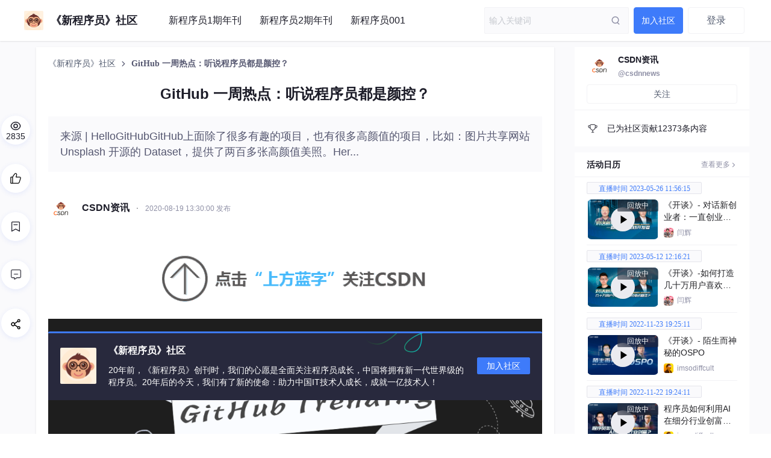

--- FILE ---
content_type: text/html; charset=utf-8
request_url: https://programmer.csdn.net/64702c2aae650e245cfed8dd.html
body_size: 12852
content:
<!doctype html><html lang="zh" data-server-rendered="true" data-v-7585dd16><head><title>GitHub 一周热点：听说程序员都是颜控？_人工智能_CSDN资讯-《新程序员》社区</title> <meta charset="utf-8"> <meta http-equiv="X-UA-Compatible" content="IE=edge"> <meta name="keywords" content="GitHub 一周热点：听说程序员都是颜控？_人工智能_CSDN资讯-《新程序员》社区"> <meta name="description" content="来源 | HelloGitHubGitHub上面除了很多有趣的项目，也有很多高颜值的项目，比如：图片共享网站 Unsplash 开源的 Dataset，提供了两百多张高颜值美照。Her... CSDN资讯 《新程序员》社区"> <meta http-equiv="content-type" content="text/html;charset=utf-8"> <meta name="viewport" content="initial-scale=1, maximum-scale=1, user-scalable=no, minimal-ui"> <meta name="msapplication-TileImage" content="images/icons/icon-144x144.png"> <meta name="msapplication-TileColor" content="#2F3BA2"> <meta name="apple-mobile-web-app-capable" content="yes"> <meta name="apple-mobile-web-app-status-bar-style" content="black"> <meta name="apple-mobile-web-app-title" content="Weather PWA"> <meta name="referrer" content="always"> <meta property="bytedance:published_time" content="2020-08-19T13:30:00+08:00"> <!----> <meta property="bytedance:updated_time" content="2025-02-19T17:21:22+08:00"> <meta name="report" content="{&quot;spm&quot;:&quot;1051.2516&quot;,&quot;pid&quot;:&quot;devpress&quot;,&quot;extra&quot;:{&quot;mId&quot;:142493,&quot;mType&quot;:1,&quot;cType&quot;:&quot;article&quot;}}"> <link rel="apple-touch-icon" href="/favicon.ico"> <link rel="shortcut icon" href="/favicon.ico" type="image/x-icon"> <script type="application/ld+json" >
          {
            "@context": "https://ziyuan.baidu.com/contexts/cambrian.jsonld",
            "@id": "https://programmer.csdn.net/64702c2aae650e245cfed8dd.html",
            "pubDate": "2020-08-19T13:30:00+08:00", "title": "GitHub 一周热点：听说程序员都是颜控？",
            "upDate": "2025-02-19T17:21:22+08:00"
          }
          </script> <script src="//g.csdnimg.cn/lib/jquery/1.12.4/jquery.min.js" type="text/javascript"></script> <script src="//g.csdnimg.cn/common/csdn-report/report.js" type="text/javascript"></script>     <script>
          (function(){
            (function Z(){if("undefined"!=typeof window){window._hmt=window._hmt||[];const t=document.createElement("script");t.src="https://hm.baidu.com/hm.js?395a62acc8b8dc13918fa9353a349b86";const e=document.getElementsByTagName("script")[0];e.parentNode.insertBefore(t,e)}})()
            var el = document.createElement("script");
            el.src = "https://lf1-cdn-tos.bytegoofy.com/goofy/ttzz/push.js?2c5b306c557b722e0b38537c4b2fa84bbdfbb45a553f67e894285a064b69bf4f65e0a2ada1d5e86b11e7de7c1a83287d04743a02fd1ee8dd8558a8cad50e91cb354f8c6f3f78e5fd97613c481f678e6d";
            el.id = "ttzz";
            var s = document.getElementsByTagName("script")[0];
            s.parentNode.insertBefore(el, s);
            })(window)
          </script> <!----><link rel="stylesheet" href="https://csdnimg.cn/release/devpress/public/css/common.267bf0c1.css"><link rel="stylesheet" href="https://csdnimg.cn/release/devpress/public/css/organization/post/index.748a89f6.css"></head> <body class=" pages-"><style></style> <div id="app" data-server-rendered="true"><div class="main"><header class="org-header org-header-fix" style="background-color:;" data-v-453ae526><div class="toolbar" data-v-453ae526><div class="toolbar-left nowrap" data-v-453ae526><h1 data-report-click="{&quot;spm&quot;:&quot;3001.8677&quot;,&quot;extra&quot;:{}}" class="blog-title" data-v-453ae526><a href="https://programmer.csdn.net" title="《新程序员》社区" data-report-click="{&quot;spm&quot;:&quot;3001.8677&quot;,&quot;extra&quot;:{}}" class="blog-title-link inherit"><img src="https://profile-avatar.csdnimg.cn/default.jpg" alt="logo" class="blog-title-logo"> <span class="website-title">《新程序员》社区</span></a></h1> <a href="https://programmer.csdn.net/search/m" class="self-icon icon-m-search" data-v-453ae526></a> <!----> <!----><!----> <!----> <!----><!----> <!----> <!----><!----> <!----> <!----> <nav class="header-nav-list nowrap" data-v-453ae526> <!----> <!----> <div class="mobile-menu-btn"></div> <div data-transfer="true"><div class="ivu-drawer-mask" style="display:none;"></div> <div class="ivu-drawer-wrap ivu-drawer-hidden mobile-menu"><div class="ivu-drawer ivu-drawer-top" style="height:100%;display:none;"><div class="ivu-drawer-content"><!----> <div class="ivu-drawer-header"><div class="mobile-menu-head"><div class="mobile-menu-title"><img src="https://profile-avatar.csdnimg.cn/default.jpg" class="website-logo"> <span class="website-title">《新程序员》社区</span></div> <div class="mobile-menu-offbtn"></div></div></div> <div class="ivu-drawer-body"> <div class="main-box"><div class="link-main"><a href="https://mall.csdn.net/item/76785" target="_blank" data-report-click="{&quot;spm&quot;:&quot;3001.8707.1&quot;,&quot;extra&quot;:{},&quot;dest&quot;:&quot;https://mall.csdn.net/item/76785&quot;}" class="header-nav-item">新程序员1期年刊</a><a href="https://mall.csdn.net/item/98796" target="_blank" data-report-click="{&quot;spm&quot;:&quot;3001.8707.2&quot;,&quot;extra&quot;:{},&quot;dest&quot;:&quot;https://mall.csdn.net/item/98796&quot;}" class="header-nav-item">新程序员2期年刊</a><a href="https://mall.csdn.net/item/76421" target="_blank" data-report-click="{&quot;spm&quot;:&quot;3001.8707.3&quot;,&quot;extra&quot;:{},&quot;dest&quot;:&quot;https://mall.csdn.net/item/76421&quot;}" class="header-nav-item">新程序员001</a></div></div></div></div> <!----></div></div></div> <!----></nav></div> <div class="toolbar-right" data-v-453ae526><div data-report-click="{&quot;spm&quot;:&quot;3001.8678&quot;,&quot;extra&quot;:{}}" data-report-view="{&quot;spm&quot;:&quot;3001.8678&quot;,&quot;extra&quot;:{}}" class="search ivu-input-wrapper ivu-input-wrapper-default ivu-input-type-text" data-v-453ae526><!----> <span class="ivu-input-suffix"><span class="search-btn" data-v-453ae526></span> <a href="/search?q=" data-report-view="{&quot;spm&quot;:&quot;3001.8835&quot;,&quot;extra&quot;:{}}" data-report-click="{&quot;spm&quot;:&quot;3001.8835&quot;,&quot;extra&quot;:{}}" class="global-search" style="display:none;" data-v-453ae526 data-v-453ae526>去全站搜索看看？</a></span> <i class="ivu-icon ivu-icon-ios-loading ivu-load-loop ivu-input-icon ivu-input-icon-validate"></i> <input autocomplete="off" spellcheck="false" type="text" placeholder="输入关键词" value="" class="ivu-input ivu-input-default ivu-input-no-border ivu-input-with-suffix"> <!----></div> <!----> <!----> <!----> <!----><!----> <!----> <!----> <!----> <!----> <!----><!----> <!----> <!----> <!----> <!----><!----> <!----> <!----> <div class="header-user-center user-center-box" data-v-453ae526><button type="button" data-report-click="{&quot;spm&quot;:&quot;3001.8768&quot;,&quot;extra&quot;:{}}" class="user-login-btn ivu-btn ivu-btn-default"><!----> <!----> <span>登录</span></button> <!----></div> <!----></div></div> <div data-transfer="true" data-v-453ae526><div class="ivu-modal-mask" style="z-index:96286;display:none;"></div> <div class="ivu-modal-wrap ivu-modal-hidden" style="z-index:96286;"><div class="ivu-modal" style="width:520px;display:none;"><div class="ivu-modal-content"><a class="ivu-modal-close"><i class="ivu-icon ivu-icon-ios-close"></i></a> <div class="ivu-modal-header"><div class="ivu-modal-header-inner"></div></div> <div class="ivu-modal-body"><div class="auth-wrapper"><div class="auth-info"><h2 class="info-title">登录社区云</h2> <p class="info-des">登录社区云，与社区用户共同成长</p></div> <ul class="auth-login-list"><li class="auth-login-item"><button type="button" class="ivu-btn ivu-btn-primary ivu-btn-large"><!----> <!----> <span>CSDN账号登录</span></button></li> </ul></div></div> <!----></div></div></div></div> <div data-transfer="true" class="join-group-default" data-v-78448cf6 data-v-453ae526><!----> <div class="ivu-modal-wrap ivu-modal-hidden ivu-modal-no-mask" style="z-index:96287;"><div class="ivu-modal" style="width:460px;display:none;"><div class="ivu-modal-content ivu-modal-content-no-mask"><a class="ivu-modal-close"><i class="ivu-icon ivu-icon-ios-close"></i></a> <div class="ivu-modal-header"><div class="ivu-modal-header-inner"></div></div> <div class="ivu-modal-body"><div class="join-group-wrapper" data-v-78448cf6><h3 class="join-group-name" data-v-78448cf6>《新程序员》社区</h3> <p class="join-group-des" data-v-78448cf6>邀请您加入社区</p></div> <div class="join-group-action" data-v-78448cf6><button type="button" class="ivu-btn ivu-btn-primary ivu-btn-large join-group-now" data-v-78448cf6><!----> <!----> <span>立即加入</span></button></div> <div data-v-78448cf6><!----> <!----></div> <div data-transfer="true" data-v-78448cf6><div class="ivu-modal-mask" style="z-index:96288;display:none;"></div> <div class="ivu-modal-wrap ivu-modal-hidden extension-modal" style="z-index:96288;"><div class="ivu-modal" style="width:500px;display:none;"><div class="ivu-modal-content"><a class="ivu-modal-close"><i class="ivu-icon ivu-icon-ios-close"></i></a> <div class="ivu-modal-header"><div class="ivu-modal-header-inner">欢迎加入社区</div></div> <div class="ivu-modal-body"><div data-report-view="{&quot;spm&quot;:&quot;3001.8937&quot;,&quot;extra&quot;:{}}" class="extension-img"><img></div> <p class="extension-desc"></p></div> <div class="ivu-modal-footer"><button type="button" class="ivu-btn ivu-btn-text"><!----> <!----> <span>取消</span></button> <button type="button" class="ivu-btn ivu-btn-primary"><!----> <!----> <span>确定</span></button></div></div></div></div></div></div> <!----></div></div></div></div> <div class="none-hide" data-v-73bc8cfd data-v-453ae526><!----> <!----> <div data-v-73bc8cfd><!----> <!----></div> <div data-transfer="true" data-v-73bc8cfd><div class="ivu-modal-mask" style="z-index:96289;display:none;"></div> <div class="ivu-modal-wrap ivu-modal-hidden extension-modal" style="z-index:96289;"><div class="ivu-modal" style="width:500px;display:none;"><div class="ivu-modal-content"><a class="ivu-modal-close"><i class="ivu-icon ivu-icon-ios-close"></i></a> <div class="ivu-modal-header"><div class="ivu-modal-header-inner">欢迎加入社区</div></div> <div class="ivu-modal-body"><div data-report-view="{&quot;spm&quot;:&quot;3001.8937&quot;,&quot;extra&quot;:{}}" class="extension-img"><img></div> <p class="extension-desc"></p></div> <div class="ivu-modal-footer"><button type="button" class="ivu-btn ivu-btn-text"><!----> <!----> <span>取消</span></button> <button type="button" class="ivu-btn ivu-btn-primary"><!----> <!----> <span>确定</span></button></div></div></div></div></div> <!----></div></header> <div class="org-main-content"> <div class="dp-layout-3 page-home-wrapper cmp-mt-10" data-v-401158f7 data-v-7585dd16><div class="page-home-middle" data-v-401158f7><!----> <div class="article-detail box-shadow-1" data-v-401158f7><div class="detail-page-breadcrumb ivu-breadcrumb"><span data-report-click="{&quot;spm&quot;:&quot;3001.8986&quot;,&quot;extra&quot;:{}}"><a href="https://programmer.csdn.net" target="_self" class="ivu-breadcrumb-item-link">
      《新程序员》社区
    </a> <span class="ivu-breadcrumb-item-separator"></span></span> <span><span class="ivu-breadcrumb-item-link">GitHub 一周热点：听说程序员都是颜控？</span> <span class="ivu-breadcrumb-item-separator"></span></span></div> <!----> <h1 class="title">GitHub 一周热点：听说程序员都是颜控？</h1> <p class="subtitle color-level-2">
      来源 | HelloGitHubGitHub上面除了很多有趣的项目，也有很多高颜值的项目，比如：图片共享网站 Unsplash 开源的 Dataset，提供了两百多张高颜值美照。Her...
    </p> <!----> <div class="userControl"><div class="avatar-info"><div data-type="people" class="author-panel hidden-pc"><a href="https://devpress.csdn.net/user/csdnnews" target="_blank" data-report-click="{&quot;spm&quot;:&quot;3001.8708.1&quot;,&quot;extra&quot;:{}}" data-report-view="{&quot;spm&quot;:&quot;3001.8708.1&quot;,&quot;extra&quot;:{}}" class="author-panel-link author-panel-avator"><span class="ivu-avatar ivu-avatar-square ivu-avatar-image ivu-avatar-large"><img src="https://profile-avatar.csdnimg.cn/627f48ad0ed749b681f42c9319c6f801_csdnnews.jpg!1"></span></a> <div class="author-panel-content"><h3 class="author-panel-name overflow-hidden line-1"><!----> <!----> <a href="https://devpress.csdn.net/user/csdnnews" target="_blank" data-report-click="{&quot;spm&quot;:&quot;3001.8708.1&quot;,&quot;extra&quot;:{}}">CSDN资讯</a> <!----> <!----> <!----></h3> <div class="author-panel-footer"><div class="author-panel-address"><!----> <!----> <a href="https://devpress.csdn.net/user/csdnnews" target="_blank" class="author-panel-addlink nowrap ellipsis color-level-3">
          2835人浏览 · 2020-08-19 13:30:00
        </a> <!----> <!----></div> <div class="author-panel-record"></div></div></div> <div class="author-panel-right"></div></div> <a target="_blank" href="https://devpress.csdn.net/user/csdnnews" data-report-click="{&quot;spm&quot;:&quot;3001.8708&quot;,&quot;extra&quot;:{}}" data-report-view="{&quot;spm&quot;:&quot;3001.8708&quot;,&quot;extra&quot;:{}}" class="avatar hidden-m"><img src="https://profile-avatar.csdnimg.cn/627f48ad0ed749b681f42c9319c6f801_csdnnews.jpg!1"> <span class="creator">CSDN资讯</span></a> <span class="hidden-m"> · </span> <span class="createtime hidden-m">2020-08-19 13:30:00 发布</span></div> <!----></div> <div class="main-content"><div class="user-article"><div class="md_preview"><div id="js_content">
 <p style="text-align: center"><img src="https://i-blog.csdnimg.cn/blog_migrate/243702fb56662a9b75ecb1cd4e59f37d.png"></p>
 <p><img src="https://i-blog.csdnimg.cn/blog_migrate/fe3d40504c66bd39d94a2b85c92770cd.png"></p>
 <p style="text-align: right">来源&nbsp; | HelloGitHub</p>
 <p>GitHub上面除了很多有趣的项目，也有很多高颜值的项目，比如：图片共享网站 Unsplash 开源的 Dataset，提供了两百多张高颜值美照。Heroicons 也不甘示弱，收录了 140+ 种别致小图标。此外，加大加粗作为甲方爸爸的口头禅，高颜值 macOS 图标——macOS_Big_Sur_icons_replacements 深谙此道，将主流 App 的 Big Sur 风格一网打尽。程序员除了是技术控之外，也可以是颜控，来 Pick 各种高颜值的 Repo 吧~</p>
 <p>以下内容摘录自微博@HelloGitHub&nbsp;的 GitHub Trending 及 Hacker News 热帖（简称 HN 热帖），选项标准：新发布&nbsp;|&nbsp;实用&nbsp;|&nbsp;有趣，根据项目 release 时间分类，发布时间不超过 7 day 的项目会标注&nbsp;New，无该标志则说明项目 release 超过一周。由于本文篇幅有限，还有部分项目未能在本文展示，望周知 。</p>
 <p style="text-align: center"><img src="https://i-blog.csdnimg.cn/blog_migrate/249039e7d0d01b29bc257d48fe9b4903.png"></p>
 <h3><strong>本周特推</strong></h3>
 <h4><strong>1.1 免费高颜值图标：Heroicons</strong></h4>
 <p><strong>本周 star 增长数：1700+</strong></p>
 <p>Heroicons 是基于 MIT 许可证的免费 svg 图标，你可以在你的网站中使用它们。目前每种样式（Outline style 和 Solid style）有 140 种图标，你可以在线访问：https://heroicons.dev/ 查看图标。</p>
 <blockquote>
  <p>GitHub 地址→https://github.com/tailwindlabs/heroicons</p>
 </blockquote><img src="https://i-blog.csdnimg.cn/blog_migrate/9f41763b17f0962bd18911b73a7a983f.png">
 <h4><strong>1.2 美照共享助力机器学习：Dataset</strong></h4>
 <p><strong>本周 star 增长数：1150+</strong></p>
 <p>New&nbsp;Dataset 是图片共享网站 Unsplash 开源的图片项目，由于 Unsplash 本身对图片做了搜索、关键词处理，易在机器学习场景用中使用。本次开源的图片中包括</p>
 <ul>
  <li>
   <p>精简版：25k 张自然主题图片，包含 25k 个关键词和 100 万次搜索，可直接下载使用，不管是否是商业用途，共计 550 MB</p></li>
  <li>
   <p>完整版：200 万图片，包括 500 万个关键词和 2.5 次搜索，不可用于商业用途，使用的话需提交申请，共计 16 GB</p></li>
 </ul>
 <blockquote>
  <p>GitHub 地址→https://github.com/unsplash/datasets</p>
 </blockquote><img src="https://i-blog.csdnimg.cn/blog_migrate/995865a815698eb1bd11f3671aa0ecab.png">
 <h3><br></h3>
 <p style="text-align: center"><img src="https://i-blog.csdnimg.cn/blog_migrate/2f844daf7a4cb517d538f1671a730d06.png"></p>
 <h3><strong>GitHub Trending 周榜</strong></h3>
 <h4><strong>2.1 前端工具链：rome</strong></h4>
 <p><strong>本周 star 增长数：2150+</strong></p>
 <p>rome 是 Babel 和 Yarn 作者、React Native 团队成员 Sebastian McKenzie 的作品，它是一个 Linter、编译器、打包器等，可用于 JavaScript，TypeScript，JSON，HTML，Markdown 和 CSS。作为一个从零开发的项目它，它零依赖可跑在 Node.js 上。更多特性可以看李松峰老师翻译的&nbsp;Rome：Facebook 最新 JS 工具上手，不过项目已经从 Facebook 组织下独立出来。</p>
 <blockquote>
  <p>GitHub 地址→https://github.com/romefrontend/rome</p>
 </blockquote><img src="https://i-blog.csdnimg.cn/blog_migrate/e1820e37f3e0133975c1c9a1a03a12b6.png">
 <h4><br></h4>
 <h4><strong>2.2 AI 3D 场景重制：ATLAS</strong></h4>
 <p><strong>本周 star 增长数：450+</strong></p>
 <p>New&nbsp;ATLAS 是一个基于 AI 只需一个 RGB 相机即可重制 3D 场景的项目。它主要由 2 个 AI 步骤构成，从平面 2D 图像生成 3D 图，无需另使用立体摄像机或特殊的雷达系统对环境进行先前的 3D 分析。</p>
 <blockquote>
  <p>GitHub 地址→https://github.com/magicleap/Atlas</p>
 </blockquote><img src="https://i-blog.csdnimg.cn/blog_migrate/ba2283ce8748fe2e0bd4112256d3c01e.png">
 <h4><br></h4>
 <h4><strong>2.3 20 天入门 pytorch：eat_pytorch_in_20_days</strong></h4>
 <p><strong>本周 star 增长数：350+</strong></p>
 <p>eat_pytorch_in_20_days 是一个让你快速入门 pytorch 的项目，作为一本对人类用户极其友善的 Pytorch 入门工具书，Don't let me think&nbsp;是本书的最高追求。</p>
 <blockquote>
  <p>GitHub 地址→https://github.com/lyhue1991/eat_pytorch_in_20_days</p>
 </blockquote><img src="https://i-blog.csdnimg.cn/blog_migrate/a307b2aa28ea8b5f55ffe1f1fe880e9c.png">
 <h4><br></h4>
 <h4><strong>2.4 高颜值 macOS 图标：macOS_Big_Sur_icons_replacements</strong></h4>
 <p><strong>本周 star 增长数：700+</strong></p>
 <p>New&nbsp;macOS_Big_Sur_icons_replacements是收录了 macOS Big Sur（版本11.0）风格的各类主流 App 图标。你也可以通过访问在线版：https://macosicons.com/ 快速浏览各类图标。</p>
 <blockquote>
  <p>GitHub 地址→https://github.com/elrumo/macOS_Big_Sur_icons_replacements</p>
 </blockquote><img src="https://i-blog.csdnimg.cn/blog_migrate/22091664e7ed565a08ea76cbf26c1da8.png">
 <h4><br></h4>
 <h4><strong>2.5 亚马逊安全工具集：my-arsenal-of-aws-security-tools</strong></h4>
 <p><strong>本周 star 增长数：250+</strong></p>
 <p>my-arsenal-of-aws-security-tools 是一个 AWS 安全开源工具列表，包括：防御、攻击、审计、DFIR 等方面。</p>
 <blockquote>
  <p>GitHub 地址→https://github.com/toniblyx/my-arsenal-of-aws-security-tools</p>
 </blockquote>
 <h4><strong>2.6 类型检测工具：pyre-check</strong></h4>
 <p><strong>本周 star 增长数：800+</strong></p>
 <p>pyre-check 是 Facebook 开源的用于检测 Python 类型的工具。作为一个高性能检查器，它进行了高度的并行设计，以便得到及时的反馈。通过在编辑器中，交互地标记类型错误来帮助提高 Python 代码库的质量和开发速度。pyre-check 需要 Python 3.6 以上运行环境。</p>
 <blockquote>
  <p>GitHub 地址→https://github.com/facebook/pyre-check</p>
 </blockquote>
 <h4><strong>2.7 太极之趣：taichi</strong></h4>
 <p><strong>本周 star 增长数：2700+</strong></p>
 <p>taichi 是一种为计算机图形学而设计的高性能编程语言。深度嵌入 Python，它的即时编译器会将计算密集型的任务分配给多核 CPU 和大规模并行 GPU。</p>
 <blockquote>
  <p>GitHub 地址</p>
  <p>→https://github.com/taichi-dev/taichi</p>
 </blockquote><img src="https://i-blog.csdnimg.cn/blog_migrate/08fcf647b797ff08c7cd8a44c2f4fe70.gif">
 <p>以上为 2020 年第 33 个工作周的 GitHub Trending ????如果你 Pick 其他好玩、实用的 GitHub 项目，记得评论区和我们分享下哟~</p>
 <p style="text-align: center"><img src="https://i-blog.csdnimg.cn/blog_migrate/ee62e1030f2e36c5574809327fe5a796.png"><br></p>
 <p style="text-align: center"><img src="https://i-blog.csdnimg.cn/blog_migrate/150da70a700ce64212bb667871dc612d.png"></p>
 <pre class="has"><code class="language-php">更多精彩推荐
☞Java 二十五载，正在 Kotlin 化！
☞国产芯回忆录：造光刻的去卖早点，搞 EDA 的去组装电脑
☞连按 5 次 Shift 重改 CMD 和密码并重启电脑，这个漏洞你不能不知道！
☞维度爆炸？Python实现数据压缩如此简单
☞征战云时代，为什么安全是关键命题？
☞出海、拆分、集成公链，“国家队区块链选手”BSN在下一盘怎样的棋？
点分享点点赞点在看
</code></pre>
</div></div> <!----></div> <!----> <div class="taglist"><a target="_blank" href="https://devpress.csdn.net/tags/629eeed4512a562a42849836" data-report-click="{&quot;spm&quot;:&quot;3001.8709&quot;,&quot;extra&quot;:{}}" data-report-view="{&quot;spm&quot;:&quot;3001.8709&quot;,&quot;extra&quot;:{}}" class="item">
        # 人工智能
      </a><a target="_blank" href="https://devpress.csdn.net/tags/63f861b2986c660f3cf90973" data-report-click="{&quot;spm&quot;:&quot;3001.8709&quot;,&quot;extra&quot;:{}}" data-report-view="{&quot;spm&quot;:&quot;3001.8709&quot;,&quot;extra&quot;:{}}" class="item">
        # 编程语言
      </a><a target="_blank" href="https://devpress.csdn.net/tags/629eeecd512a562a42849733" data-report-click="{&quot;spm&quot;:&quot;3001.8709&quot;,&quot;extra&quot;:{}}" data-report-view="{&quot;spm&quot;:&quot;3001.8709&quot;,&quot;extra&quot;:{}}" class="item">
        # xhtml
      </a><a target="_blank" href="https://devpress.csdn.net/tags/629eeecf512a562a42849776" data-report-click="{&quot;spm&quot;:&quot;3001.8709&quot;,&quot;extra&quot;:{}}" data-report-view="{&quot;spm&quot;:&quot;3001.8709&quot;,&quot;extra&quot;:{}}" class="item">
        # github
      </a></div> <!----> <div class="line ivu-divider ivu-divider-horizontal ivu-divider-default"><!----></div> <div data-report-click="" class="user-desc user-desc-fix"><div class="bg-line"></div> <a target="_blank" href="https://programmer.csdn.net" data-report-click="{&quot;spm&quot;:&quot;3001.8710&quot;,&quot;extra&quot;:{}}" data-report-view="{&quot;spm&quot;:&quot;3001.8710&quot;,&quot;extra&quot;:{}}" class="avatar"><img src="https://profile-avatar.csdnimg.cn/default.jpg" alt="Logo" class="load-error org-img"></a> <div class="desc"><div class="desc1"><a target="_blank" href="https://programmer.csdn.net" data-report-click="{&quot;spm&quot;:&quot;3001.8710&quot;,&quot;extra&quot;:{}}"><span class="name">《新程序员》社区</span></a></div> <p class="desc2">20年前，《新程序员》创刊时，我们的心愿是全面关注程序员成长，中国将拥有新一代世界级的程序员。20年后的今天，我们有了新的使命：助力中国IT技术人成长，成就一亿技术人！</p></div> <div class="btn-right"><button type="button" class="follow ivu-btn ivu-btn-primary"><!----> <!----> <span>
            加入社区
          </span></button></div></div> <div class="line line2 ivu-divider ivu-divider-horizontal ivu-divider-default"><!----></div> <!----> <div class="more-article"><p class="part-name">更多推荐</p> <ul class="more-article-list hidden-pc"><li>
          ·
          <a target="_blank" href="https://programmer.csdn.net/65deac52a43eee264cd0b1a7.html" data-report-click="{&quot;spm&quot;:&quot;3001.8712&quot;,&quot;extra&quot;:{}}" data-report-view="{&quot;spm&quot;:&quot;3001.8712.1&quot;,&quot;extra&quot;:{}}">
            万字长文！AIGC 时代数字图像水印的进展与实践 | 新程序员
          </a></li><li>
          ·
          <a target="_blank" href="https://programmer.csdn.net/65e134f02c13685765df2b7f.html" data-report-click="{&quot;spm&quot;:&quot;3001.8712&quot;,&quot;extra&quot;:{}}" data-report-view="{&quot;spm&quot;:&quot;3001.8712.2&quot;,&quot;extra&quot;:{}}">
            超越向量检索！混合检索 + 重排序改善 RAG 应用 | 新程序员
          </a></li><li>
          ·
          <a target="_blank" href="https://programmer.csdn.net/65f10eb81d230372f8c2a898.html" data-report-click="{&quot;spm&quot;:&quot;3001.8712&quot;,&quot;extra&quot;:{}}" data-report-view="{&quot;spm&quot;:&quot;3001.8712.3&quot;,&quot;extra&quot;:{}}">
            XLang™，AI 时代的编程语言 | 新程序员
          </a></li></ul> <div class="article-list-list hidden-m ivu-row" style="margin-left:-4px;margin-right:-4px;"><div class="ivu-mt ivu-col ivu-col-span-xs-24 ivu-col-span-sm-24 ivu-col-span-md-8 ivu-col-span-lg-8 ivu-col-span-xl-8"><a target="_blank" href="https://programmer.csdn.net/65deac52a43eee264cd0b1a7.html" data-report-click="{&quot;spm&quot;:&quot;3001.8712&quot;,&quot;extra&quot;:{}}" data-report-view="{&quot;spm&quot;:&quot;3001.8712.1&quot;,&quot;extra&quot;:{}}"><div class="more-article-item" style="width:auto;" data-v-5ace611c><div class="middle" data-v-5ace611c><div class="cover" data-v-5ace611c><img src="https://img-blog.csdnimg.cn/img_convert/cb841b90eafb492f9b14662347f3be8c.png" alt="cover" data-v-5ace611c></div> <p class="title" data-v-5ace611c>万字长文！AIGC 时代数字图像水印的进展与实践 | 新程序员</p> <!----></div> <div class="top" data-v-5ace611c><a target="_blank" href="https://programmer.csdn.net" class="avatar" data-v-5ace611c><img src="https://profile-avatar.csdnimg.cn/default.jpg" alt="avatar" class="load-error" data-v-5ace611c></a> <a target="_blank" href="https://programmer.csdn.net" class="name" data-v-5ace611c>《新程序员》社区</a></div> </div></a></div><div class="ivu-mt ivu-col ivu-col-span-xs-24 ivu-col-span-sm-24 ivu-col-span-md-8 ivu-col-span-lg-8 ivu-col-span-xl-8"><a target="_blank" href="https://programmer.csdn.net/65e134f02c13685765df2b7f.html" data-report-click="{&quot;spm&quot;:&quot;3001.8712&quot;,&quot;extra&quot;:{}}" data-report-view="{&quot;spm&quot;:&quot;3001.8712.2&quot;,&quot;extra&quot;:{}}"><div class="more-article-item" style="width:auto;" data-v-5ace611c><div class="middle" data-v-5ace611c><div class="cover" data-v-5ace611c><img src="https://img-blog.csdnimg.cn/img_convert/7f0d6019df4f95b89c17b15badf5c903.gif" alt="cover" data-v-5ace611c></div> <p class="title" data-v-5ace611c>超越向量检索！混合检索 + 重排序改善 RAG 应用 | 新程序员</p> <!----></div> <div class="top" data-v-5ace611c><a target="_blank" href="https://programmer.csdn.net" class="avatar" data-v-5ace611c><img src="https://profile-avatar.csdnimg.cn/default.jpg" alt="avatar" class="load-error" data-v-5ace611c></a> <a target="_blank" href="https://programmer.csdn.net" class="name" data-v-5ace611c>《新程序员》社区</a></div> </div></a></div><div class="ivu-mt ivu-col ivu-col-span-xs-24 ivu-col-span-sm-24 ivu-col-span-md-8 ivu-col-span-lg-8 ivu-col-span-xl-8"><a target="_blank" href="https://programmer.csdn.net/65f10eb81d230372f8c2a898.html" data-report-click="{&quot;spm&quot;:&quot;3001.8712&quot;,&quot;extra&quot;:{}}" data-report-view="{&quot;spm&quot;:&quot;3001.8712.3&quot;,&quot;extra&quot;:{}}"><div class="more-article-item" style="width:auto;" data-v-5ace611c><div class="middle" data-v-5ace611c><div class="cover" data-v-5ace611c><img src="https://img-blog.csdnimg.cn/img_convert/0022358d286a4441aeb84c4c25b87e4f.png" alt="cover" data-v-5ace611c></div> <p class="title" data-v-5ace611c>XLang™，AI 时代的编程语言 | 新程序员</p> <!----></div> <div class="top" data-v-5ace611c><a target="_blank" href="https://programmer.csdn.net" class="avatar" data-v-5ace611c><img src="https://profile-avatar.csdnimg.cn/default.jpg" alt="avatar" class="load-error" data-v-5ace611c></a> <a target="_blank" href="https://programmer.csdn.net" class="name" data-v-5ace611c>《新程序员》社区</a></div> </div></a></div></div></div></div> <div class="toolbar-wrapper article-interact-bar"><ul class="user-action" data-v-1ffc1ba4><li class="item view-num hidden-m" data-v-1ffc1ba4><img src="https://csdnimg.cn/release/devpress/public/img/watch.a5bd9e9b.svg" alt="浏览量" class="icon" data-v-1ffc1ba4> <span data-pc-0-hidden="2835" class="number" data-v-1ffc1ba4>2835</span></li> <li data-report-click="{&quot;spm&quot;:&quot;3001.8703&quot;,&quot;extra&quot;:{}}" class="item like" data-v-1ffc1ba4><img src="https://csdnimg.cn/release/devpress/public/img/thumb.a0b81433.svg" alt="点赞" class="icon" data-v-1ffc1ba4> <span data-pc-0-hidden="0" class="number" data-v-1ffc1ba4>0</span></li> <li data-report-click="{&quot;spm&quot;:&quot;3001.8705&quot;,&quot;extra&quot;:{}}" class="item favorite" data-v-1ffc1ba4><img src="https://csdnimg.cn/release/devpress/public/img/mark.f1a889ab.svg" alt="收藏" class="icon" data-v-1ffc1ba4> <span data-pc-0-hidden="0" class="number" data-v-1ffc1ba4>0</span></li> <li data-report-click="{&quot;spm&quot;:&quot;3001.8704&quot;,&quot;extra&quot;:{}}" class="item comment" data-v-1ffc1ba4><span class="self-icon icon-comments" data-v-1ffc1ba4></span> <span data-pc-0-hidden="0" class="number" data-v-1ffc1ba4>0</span></li> <li class="item share share-pc" data-v-1ffc1ba4><div always="" class="ivu-poptip" data-v-1ffc1ba4><div class="ivu-poptip-rel"><img src="https://csdnimg.cn/release/devpress/public/img/share.f1fdda75.svg" alt="" class="icon" data-v-1ffc1ba4></div> <div class="ivu-poptip-popper" style="width:189px;display:none;"><div class="ivu-poptip-content"><div class="ivu-poptip-arrow"></div> <!----> <div class="ivu-poptip-inner"><div class="ivu-poptip-title"><div class="ivu-poptip-title-inner"></div></div> <div class="ivu-poptip-body"><div class="ivu-poptip-body-content"><div class="qrcode-box" data-v-1ffc1ba4><p class="tip" data-v-1ffc1ba4>扫一扫分享内容</p> <img src="" alt="" class="qrcode" data-v-1ffc1ba4> <button type="button" class="url-copy ivu-btn ivu-btn-default" data-v-1ffc1ba4><!----> <!----> <span>点击复制链接</span></button></div></div></div></div></div></div></div></li> <li class="item share hidden-pc" data-v-1ffc1ba4><img src="https://csdnimg.cn/release/devpress/public/img/share.f1fdda75.svg" alt class="icon" data-v-1ffc1ba4> <span class="number" data-v-1ffc1ba4>分享</span></li> <!----></ul></div> <div class="comment-wrapper"><h3 id="comment" class="comment-title">所有评论(0)</h3> <div class="comment-need-login">
      您需要<span>登录</span>才能发言
    </div> <div class="comment-list"> <div class="comment-num">
				查看更多评论 <i class="ivu-icon ivu-icon-ios-arrow-down"></i></div></div></div> <div class="none-hide" data-v-73bc8cfd><!----> <!----> <div data-v-73bc8cfd><!----> <!----></div> <div data-transfer="true" data-v-73bc8cfd><div class="ivu-modal-mask" style="z-index:96291;display:none;"></div> <div class="ivu-modal-wrap ivu-modal-hidden extension-modal" style="z-index:96291;"><div class="ivu-modal" style="width:500px;display:none;"><div class="ivu-modal-content"><a class="ivu-modal-close"><i class="ivu-icon ivu-icon-ios-close"></i></a> <div class="ivu-modal-header"><div class="ivu-modal-header-inner">欢迎加入社区</div></div> <div class="ivu-modal-body"><div data-report-view="{&quot;spm&quot;:&quot;3001.8937&quot;,&quot;extra&quot;:{}}" class="extension-img"><img></div> <p class="extension-desc"></p></div> <div class="ivu-modal-footer"><button type="button" class="ivu-btn ivu-btn-text"><!----> <!----> <span>取消</span></button> <button type="button" class="ivu-btn ivu-btn-primary"><!----> <!----> <span>确定</span></button></div></div></div></div></div> <!----></div></div></div> <div class="page-home-right dp-aside-right" data-v-401158f7><div class="blog-right-info" data-v-401158f7><div data-report-view="{&quot;spm&quot;:&quot;3001.8836&quot;,&quot;extra&quot;:{}}" data-report-click="{&quot;spm&quot;:&quot;3001.8836&quot;,&quot;extra&quot;:{}}" class="title" data-v-401158f7><div data-type="article" class="author-panel" data-v-401158f7><a href="https://devpress.csdn.net/user/csdnnews" target="_blank" class="author-panel-link author-panel-avator"><span class="ivu-avatar ivu-avatar-square ivu-avatar-image ivu-avatar-large"><img src="https://profile-avatar.csdnimg.cn/627f48ad0ed749b681f42c9319c6f801_csdnnews.jpg!1"></span></a> <div class="author-panel-content"><h3 class="author-panel-name overflow-hidden line-2"><!----> <!----> <!----> <a href="https://devpress.csdn.net/user/csdnnews" target="_blank" class="author-panel-title">CSDN资讯</a> <!----> <!----></h3> <div class="author-panel-footer"><div class="author-panel-address"><!----> <!----> <!----> <a href="https://devpress.csdn.net/user/csdnnews" target="_blank" class="author-panel-addlink nowrap ellipsis color-level-3">
          @csdnnews
        </a> <!----></div> <div class="author-panel-record"></div></div></div> <div class="author-panel-right"></div></div> <div class="blog-right-info-opt" data-v-401158f7><button type="button" class="ivu-btn ivu-btn-default" data-v-401158f7><!----> <!----> <span>关注</span></button> <!----></div> <!----></div> <div class="info-content" data-v-401158f7><div class="info-content-item" data-v-401158f7><img src="https://csdnimg.cn/release/devpress/public/img/devote.fe704c8a.svg" alt class="icon" data-v-401158f7>
          已为社区贡献12373条内容
        </div></div></div> <!----> <!---->  <div class="top-sticky" data-v-401158f7><!----></div></div> <div class="go-top" style="display:none;" data-v-cb155ec8 data-v-401158f7><img src="https://csdnimg.cn/release/devpress/public/img/top.c3a2945a.svg" data-v-cb155ec8> <div class="tips" data-v-cb155ec8>回到<br data-v-cb155ec8>顶部</div></div> <div class="siderbar-box" data-v-58ee0fa4 data-v-401158f7><!----> <!----> <!----></div></div> <div class="none-hide" data-v-73bc8cfd data-v-7585dd16><!----> <!----> <div data-v-73bc8cfd><!----> <!----></div> <div data-transfer="true" data-v-73bc8cfd><div class="ivu-modal-mask" style="z-index:96292;display:none;"></div> <div class="ivu-modal-wrap ivu-modal-hidden extension-modal" style="z-index:96292;"><div class="ivu-modal" style="width:500px;display:none;"><div class="ivu-modal-content"><a class="ivu-modal-close"><i class="ivu-icon ivu-icon-ios-close"></i></a> <div class="ivu-modal-header"><div class="ivu-modal-header-inner">欢迎加入社区</div></div> <div class="ivu-modal-body"><div data-report-view="{&quot;spm&quot;:&quot;3001.8937&quot;,&quot;extra&quot;:{}}" class="extension-img"><img></div> <p class="extension-desc"></p></div> <div class="ivu-modal-footer"><button type="button" class="ivu-btn ivu-btn-text"><!----> <!----> <span>取消</span></button> <button type="button" class="ivu-btn ivu-btn-primary"><!----> <!----> <span>确定</span></button></div></div></div></div></div> <!----></div></div> <footer class="org-footer"><div class="dp-layout footer-box"><div class="footer-left"><!----> <!----> <div class="csdn-info hidden-pc"><a href="https://devpress.csdn.net/" target="_blank" class="logo"><img src="https://csdnimg.cn/release/devpress/public/img/csdn-logo.07312d72.png" alt="logo"></a> <span class="tip">提供社区服务与技术支持</span></div> <!----> <div class="csdn-info hidden-m"><a href="https://devpress.csdn.net/" target="_blank" class="logo"><img src="https://csdnimg.cn/release/devpress/public/img/csdn-logo.07312d72.png" alt="logo"></a> <span class="tip">提供社区服务与技术支持</span></div></div> <div class="footer-right"><!----> <!----> <div class="site-record"><span>©1999-2023北京创新乐知网络技术有限公司</span> <a href="https://beian.miit.gov.cn/#/Integrated/index" target="_blank" class="item">京ICP备19004658号</a></div></div></div></footer></div></div><script> window.__INITIAL_STATE__= {"csrf":"zSdhD5Nc-qy1di_GApJ0CF9mkZ50ABpqCaIQ","origin":"http:\u002F\u002Fprogrammer.csdn.net","isMobile":false,"cookie":"uuid_tt_dd=10_3165805930-1768593071578-860714;","ip":"18.222.162.241","queries":{},"url":"https:\u002F\u002Fprogrammer.csdn.net\u002F64702c2aae650e245cfed8dd.html","CFG":{"ENV":"production","INTERNAL_SERVER_TIMEOUT":2000,"ROOT_HOST":"https:\u002F\u002Fdevpress.csdn.net","APP_API_HOST":"","APP_BACKEND_API_HOST":"http:\u002F\u002Fdevpress-api.csdn.net","APP_DEFAULT_DOMAIN":".csdn.net","APP_BZP_API_URL":"https:\u002F\u002Fbizapi.csdn.net\u002Fdevpress"},"pageData":{"namespace":{"nsId":142493,"userId":207,"customDomain":"https:\u002F\u002Fprogrammer.csdn.net","path":"","name":"《新程序员》社区","desc":"20年前，《新程序员》创刊时，我们的心愿是全面关注程序员成长，中国将拥有新一代世界级的程序员。20年后的今天，我们有了新的使命：助力中国IT技术人成长，成就一亿技术人！","type":1,"domainType":"DEVPRESS","status":0,"commonExt":{"icp":"","internetContentProvider":"","csdnHomepage":"","githubHomepage":"","douyinHomepage":"","weiboHomepage":"","personalHomepage":"","linkedinHomepage":"","permVersion":"live","permExpire":"2024-05-24 15:55:58","weChatOfficialAccount":"https:\u002F\u002Fdevpress.csdnimg.cn\u002F21dc249dd0c448aabac7fb907dd2f295.jpg"},"styleExt":{"headColor":"","composeType":"DEFAULT","logo":"https:\u002F\u002Fprofile-avatar.csdnimg.cn\u002Fdefault.jpg","darkLogo":"","icon":"","customCss":""}},"navs":[{"id":671,"nsId":142493,"name":"新程序员1期年刊","content":"https:\u002F\u002Fmall.csdn.net\u002Fitem\u002F76785","type":0,"status":1,"position":0,"parentId":0,"desc":null,"indexOrder":0,"typeName":"外链","ext":null,"children":[],"childrenNum":null},{"id":672,"nsId":142493,"name":"新程序员2期年刊","content":"https:\u002F\u002Fmall.csdn.net\u002Fitem\u002F98796","type":0,"status":1,"position":0,"parentId":0,"desc":null,"indexOrder":1,"typeName":"外链","ext":null,"children":[],"childrenNum":null},{"id":670,"nsId":142493,"name":"新程序员001","content":"https:\u002F\u002Fmall.csdn.net\u002Fitem\u002F76421","type":0,"status":1,"position":0,"parentId":0,"desc":null,"indexOrder":2,"typeName":"外链","ext":null,"children":[],"childrenNum":null}],"pageExtData":{"articleReadSetup":{"source":0,"action":2},"recommendProduct":[]},"topRightNavs":[{"id":12165,"nsId":142493,"name":"搜索框","content":"","type":3,"status":1,"position":2,"parentId":0,"desc":null,"indexOrder":0,"typeName":"无跳转","ext":{"navType":"search"},"children":[],"childrenNum":null},{"id":12166,"nsId":142493,"name":"发布文章","content":"","type":3,"status":1,"position":2,"parentId":0,"desc":null,"indexOrder":1,"typeName":"无跳转","ext":{"navType":"postBtn"},"children":[],"childrenNum":null},{"id":12167,"nsId":142493,"name":"消息","content":"","type":3,"status":1,"position":2,"parentId":0,"desc":null,"indexOrder":2,"typeName":"无跳转","ext":{"navType":"mesage"},"children":[],"childrenNum":null},{"id":12168,"nsId":142493,"name":"用户信息","content":"","type":3,"status":1,"position":2,"parentId":0,"desc":null,"indexOrder":3,"typeName":"无跳转","ext":{"navType":"users"},"children":[],"childrenNum":null}],"id":807998,"detail":{"id":"64702c2aae650e245cfed8dd","namespaceId":142493,"name":"GitHub 一周热点：听说程序员都是颜控？","desc":"来源 | HelloGitHubGitHub上面除了很多有趣的项目，也有很多高颜值的项目，比如：图片共享网站 Unsplash 开源的 Dataset，提供了两百多张高颜值美照。Her...","thumb":"","bizNo":"blog","ext":{"content":"\u003Cdiv id=\"js_content\"\u003E\n \u003Cp style=\"text-align: center\"\u003E\u003Cimg src=\"https:\u002F\u002Fi-blog.csdnimg.cn\u002Fblog_migrate\u002F243702fb56662a9b75ecb1cd4e59f37d.png\"\u003E\u003C\u002Fp\u003E\n \u003Cp\u003E\u003Cimg src=\"https:\u002F\u002Fi-blog.csdnimg.cn\u002Fblog_migrate\u002Ffe3d40504c66bd39d94a2b85c92770cd.png\"\u003E\u003C\u002Fp\u003E\n \u003Cp style=\"text-align: right\"\u003E来源&nbsp; | HelloGitHub\u003C\u002Fp\u003E\n \u003Cp\u003EGitHub上面除了很多有趣的项目，也有很多高颜值的项目，比如：图片共享网站 Unsplash 开源的 Dataset，提供了两百多张高颜值美照。Heroicons 也不甘示弱，收录了 140+ 种别致小图标。此外，加大加粗作为甲方爸爸的口头禅，高颜值 macOS 图标——macOS_Big_Sur_icons_replacements 深谙此道，将主流 App 的 Big Sur 风格一网打尽。程序员除了是技术控之外，也可以是颜控，来 Pick 各种高颜值的 Repo 吧~\u003C\u002Fp\u003E\n \u003Cp\u003E以下内容摘录自微博@HelloGitHub&nbsp;的 GitHub Trending 及 Hacker News 热帖（简称 HN 热帖），选项标准：新发布&nbsp;|&nbsp;实用&nbsp;|&nbsp;有趣，根据项目 release 时间分类，发布时间不超过 7 day 的项目会标注&nbsp;New，无该标志则说明项目 release 超过一周。由于本文篇幅有限，还有部分项目未能在本文展示，望周知 。\u003C\u002Fp\u003E\n \u003Cp style=\"text-align: center\"\u003E\u003Cimg src=\"https:\u002F\u002Fi-blog.csdnimg.cn\u002Fblog_migrate\u002F249039e7d0d01b29bc257d48fe9b4903.png\"\u003E\u003C\u002Fp\u003E\n \u003Ch3\u003E\u003Cstrong\u003E本周特推\u003C\u002Fstrong\u003E\u003C\u002Fh3\u003E\n \u003Ch4\u003E\u003Cstrong\u003E1.1 免费高颜值图标：Heroicons\u003C\u002Fstrong\u003E\u003C\u002Fh4\u003E\n \u003Cp\u003E\u003Cstrong\u003E本周 star 增长数：1700+\u003C\u002Fstrong\u003E\u003C\u002Fp\u003E\n \u003Cp\u003EHeroicons 是基于 MIT 许可证的免费 svg 图标，你可以在你的网站中使用它们。目前每种样式（Outline style 和 Solid style）有 140 种图标，你可以在线访问：https:\u002F\u002Fheroicons.dev\u002F 查看图标。\u003C\u002Fp\u003E\n \u003Cblockquote\u003E\n  \u003Cp\u003EGitHub 地址→https:\u002F\u002Fgithub.com\u002Ftailwindlabs\u002Fheroicons\u003C\u002Fp\u003E\n \u003C\u002Fblockquote\u003E\u003Cimg src=\"https:\u002F\u002Fi-blog.csdnimg.cn\u002Fblog_migrate\u002F9f41763b17f0962bd18911b73a7a983f.png\"\u003E\n \u003Ch4\u003E\u003Cstrong\u003E1.2 美照共享助力机器学习：Dataset\u003C\u002Fstrong\u003E\u003C\u002Fh4\u003E\n \u003Cp\u003E\u003Cstrong\u003E本周 star 增长数：1150+\u003C\u002Fstrong\u003E\u003C\u002Fp\u003E\n \u003Cp\u003ENew&nbsp;Dataset 是图片共享网站 Unsplash 开源的图片项目，由于 Unsplash 本身对图片做了搜索、关键词处理，易在机器学习场景用中使用。本次开源的图片中包括\u003C\u002Fp\u003E\n \u003Cul\u003E\n  \u003Cli\u003E\n   \u003Cp\u003E精简版：25k 张自然主题图片，包含 25k 个关键词和 100 万次搜索，可直接下载使用，不管是否是商业用途，共计 550 MB\u003C\u002Fp\u003E\u003C\u002Fli\u003E\n  \u003Cli\u003E\n   \u003Cp\u003E完整版：200 万图片，包括 500 万个关键词和 2.5 次搜索，不可用于商业用途，使用的话需提交申请，共计 16 GB\u003C\u002Fp\u003E\u003C\u002Fli\u003E\n \u003C\u002Ful\u003E\n \u003Cblockquote\u003E\n  \u003Cp\u003EGitHub 地址→https:\u002F\u002Fgithub.com\u002Funsplash\u002Fdatasets\u003C\u002Fp\u003E\n \u003C\u002Fblockquote\u003E\u003Cimg src=\"https:\u002F\u002Fi-blog.csdnimg.cn\u002Fblog_migrate\u002F995865a815698eb1bd11f3671aa0ecab.png\"\u003E\n \u003Ch3\u003E\u003Cbr\u003E\u003C\u002Fh3\u003E\n \u003Cp style=\"text-align: center\"\u003E\u003Cimg src=\"https:\u002F\u002Fi-blog.csdnimg.cn\u002Fblog_migrate\u002F2f844daf7a4cb517d538f1671a730d06.png\"\u003E\u003C\u002Fp\u003E\n \u003Ch3\u003E\u003Cstrong\u003EGitHub Trending 周榜\u003C\u002Fstrong\u003E\u003C\u002Fh3\u003E\n \u003Ch4\u003E\u003Cstrong\u003E2.1 前端工具链：rome\u003C\u002Fstrong\u003E\u003C\u002Fh4\u003E\n \u003Cp\u003E\u003Cstrong\u003E本周 star 增长数：2150+\u003C\u002Fstrong\u003E\u003C\u002Fp\u003E\n \u003Cp\u003Erome 是 Babel 和 Yarn 作者、React Native 团队成员 Sebastian McKenzie 的作品，它是一个 Linter、编译器、打包器等，可用于 JavaScript，TypeScript，JSON，HTML，Markdown 和 CSS。作为一个从零开发的项目它，它零依赖可跑在 Node.js 上。更多特性可以看李松峰老师翻译的&nbsp;Rome：Facebook 最新 JS 工具上手，不过项目已经从 Facebook 组织下独立出来。\u003C\u002Fp\u003E\n \u003Cblockquote\u003E\n  \u003Cp\u003EGitHub 地址→https:\u002F\u002Fgithub.com\u002Fromefrontend\u002Frome\u003C\u002Fp\u003E\n \u003C\u002Fblockquote\u003E\u003Cimg src=\"https:\u002F\u002Fi-blog.csdnimg.cn\u002Fblog_migrate\u002Fe1820e37f3e0133975c1c9a1a03a12b6.png\"\u003E\n \u003Ch4\u003E\u003Cbr\u003E\u003C\u002Fh4\u003E\n \u003Ch4\u003E\u003Cstrong\u003E2.2 AI 3D 场景重制：ATLAS\u003C\u002Fstrong\u003E\u003C\u002Fh4\u003E\n \u003Cp\u003E\u003Cstrong\u003E本周 star 增长数：450+\u003C\u002Fstrong\u003E\u003C\u002Fp\u003E\n \u003Cp\u003ENew&nbsp;ATLAS 是一个基于 AI 只需一个 RGB 相机即可重制 3D 场景的项目。它主要由 2 个 AI 步骤构成，从平面 2D 图像生成 3D 图，无需另使用立体摄像机或特殊的雷达系统对环境进行先前的 3D 分析。\u003C\u002Fp\u003E\n \u003Cblockquote\u003E\n  \u003Cp\u003EGitHub 地址→https:\u002F\u002Fgithub.com\u002Fmagicleap\u002FAtlas\u003C\u002Fp\u003E\n \u003C\u002Fblockquote\u003E\u003Cimg src=\"https:\u002F\u002Fi-blog.csdnimg.cn\u002Fblog_migrate\u002Fba2283ce8748fe2e0bd4112256d3c01e.png\"\u003E\n \u003Ch4\u003E\u003Cbr\u003E\u003C\u002Fh4\u003E\n \u003Ch4\u003E\u003Cstrong\u003E2.3 20 天入门 pytorch：eat_pytorch_in_20_days\u003C\u002Fstrong\u003E\u003C\u002Fh4\u003E\n \u003Cp\u003E\u003Cstrong\u003E本周 star 增长数：350+\u003C\u002Fstrong\u003E\u003C\u002Fp\u003E\n \u003Cp\u003Eeat_pytorch_in_20_days 是一个让你快速入门 pytorch 的项目，作为一本对人类用户极其友善的 Pytorch 入门工具书，Don't let me think&nbsp;是本书的最高追求。\u003C\u002Fp\u003E\n \u003Cblockquote\u003E\n  \u003Cp\u003EGitHub 地址→https:\u002F\u002Fgithub.com\u002Flyhue1991\u002Feat_pytorch_in_20_days\u003C\u002Fp\u003E\n \u003C\u002Fblockquote\u003E\u003Cimg src=\"https:\u002F\u002Fi-blog.csdnimg.cn\u002Fblog_migrate\u002Fa307b2aa28ea8b5f55ffe1f1fe880e9c.png\"\u003E\n \u003Ch4\u003E\u003Cbr\u003E\u003C\u002Fh4\u003E\n \u003Ch4\u003E\u003Cstrong\u003E2.4 高颜值 macOS 图标：macOS_Big_Sur_icons_replacements\u003C\u002Fstrong\u003E\u003C\u002Fh4\u003E\n \u003Cp\u003E\u003Cstrong\u003E本周 star 增长数：700+\u003C\u002Fstrong\u003E\u003C\u002Fp\u003E\n \u003Cp\u003ENew&nbsp;macOS_Big_Sur_icons_replacements是收录了 macOS Big Sur（版本11.0）风格的各类主流 App 图标。你也可以通过访问在线版：https:\u002F\u002Fmacosicons.com\u002F 快速浏览各类图标。\u003C\u002Fp\u003E\n \u003Cblockquote\u003E\n  \u003Cp\u003EGitHub 地址→https:\u002F\u002Fgithub.com\u002Felrumo\u002FmacOS_Big_Sur_icons_replacements\u003C\u002Fp\u003E\n \u003C\u002Fblockquote\u003E\u003Cimg src=\"https:\u002F\u002Fi-blog.csdnimg.cn\u002Fblog_migrate\u002F22091664e7ed565a08ea76cbf26c1da8.png\"\u003E\n \u003Ch4\u003E\u003Cbr\u003E\u003C\u002Fh4\u003E\n \u003Ch4\u003E\u003Cstrong\u003E2.5 亚马逊安全工具集：my-arsenal-of-aws-security-tools\u003C\u002Fstrong\u003E\u003C\u002Fh4\u003E\n \u003Cp\u003E\u003Cstrong\u003E本周 star 增长数：250+\u003C\u002Fstrong\u003E\u003C\u002Fp\u003E\n \u003Cp\u003Emy-arsenal-of-aws-security-tools 是一个 AWS 安全开源工具列表，包括：防御、攻击、审计、DFIR 等方面。\u003C\u002Fp\u003E\n \u003Cblockquote\u003E\n  \u003Cp\u003EGitHub 地址→https:\u002F\u002Fgithub.com\u002Ftoniblyx\u002Fmy-arsenal-of-aws-security-tools\u003C\u002Fp\u003E\n \u003C\u002Fblockquote\u003E\n \u003Ch4\u003E\u003Cstrong\u003E2.6 类型检测工具：pyre-check\u003C\u002Fstrong\u003E\u003C\u002Fh4\u003E\n \u003Cp\u003E\u003Cstrong\u003E本周 star 增长数：800+\u003C\u002Fstrong\u003E\u003C\u002Fp\u003E\n \u003Cp\u003Epyre-check 是 Facebook 开源的用于检测 Python 类型的工具。作为一个高性能检查器，它进行了高度的并行设计，以便得到及时的反馈。通过在编辑器中，交互地标记类型错误来帮助提高 Python 代码库的质量和开发速度。pyre-check 需要 Python 3.6 以上运行环境。\u003C\u002Fp\u003E\n \u003Cblockquote\u003E\n  \u003Cp\u003EGitHub 地址→https:\u002F\u002Fgithub.com\u002Ffacebook\u002Fpyre-check\u003C\u002Fp\u003E\n \u003C\u002Fblockquote\u003E\n \u003Ch4\u003E\u003Cstrong\u003E2.7 太极之趣：taichi\u003C\u002Fstrong\u003E\u003C\u002Fh4\u003E\n \u003Cp\u003E\u003Cstrong\u003E本周 star 增长数：2700+\u003C\u002Fstrong\u003E\u003C\u002Fp\u003E\n \u003Cp\u003Etaichi 是一种为计算机图形学而设计的高性能编程语言。深度嵌入 Python，它的即时编译器会将计算密集型的任务分配给多核 CPU 和大规模并行 GPU。\u003C\u002Fp\u003E\n \u003Cblockquote\u003E\n  \u003Cp\u003EGitHub 地址\u003C\u002Fp\u003E\n  \u003Cp\u003E→https:\u002F\u002Fgithub.com\u002Ftaichi-dev\u002Ftaichi\u003C\u002Fp\u003E\n \u003C\u002Fblockquote\u003E\u003Cimg src=\"https:\u002F\u002Fi-blog.csdnimg.cn\u002Fblog_migrate\u002F08fcf647b797ff08c7cd8a44c2f4fe70.gif\"\u003E\n \u003Cp\u003E以上为 2020 年第 33 个工作周的 GitHub Trending ????如果你 Pick 其他好玩、实用的 GitHub 项目，记得评论区和我们分享下哟~\u003C\u002Fp\u003E\n \u003Cp style=\"text-align: center\"\u003E\u003Cimg src=\"https:\u002F\u002Fi-blog.csdnimg.cn\u002Fblog_migrate\u002Fee62e1030f2e36c5574809327fe5a796.png\"\u003E\u003Cbr\u003E\u003C\u002Fp\u003E\n \u003Cp style=\"text-align: center\"\u003E\u003Cimg src=\"https:\u002F\u002Fi-blog.csdnimg.cn\u002Fblog_migrate\u002F150da70a700ce64212bb667871dc612d.png\"\u003E\u003C\u002Fp\u003E\n \u003Cpre class=\"has\"\u003E\u003Ccode class=\"language-php\"\u003E更多精彩推荐\n☞Java 二十五载，正在 Kotlin 化！\n☞国产芯回忆录：造光刻的去卖早点，搞 EDA 的去组装电脑\n☞连按 5 次 Shift 重改 CMD 和密码并重启电脑，这个漏洞你不能不知道！\n☞维度爆炸？Python实现数据压缩如此简单\n☞征战云时代，为什么安全是关键命题？\n☞出海、拆分、集成公链，“国家队区块链选手”BSN在下一盘怎样的棋？\n点分享点点赞点在看\n\u003C\u002Fcode\u003E\u003C\u002Fpre\u003E\n\u003C\u002Fdiv\u003E","mdContent":"","tagIds":["629eeed4512a562a42849836","63f861b2986c660f3cf90973","629eeecd512a562a42849733","629eeecf512a562a42849776"],"isCustomDesc":true},"type":"article","editorType":1,"status":1,"top":0,"createUsername":"csdnnews","updateUsername":"","createdTime":"2020-08-19 13:30:00","updatedTime":"2025-02-19 17:21:22","wordCount":1480,"readTime":5,"externalData":{"commentCount":0,"diggCount":0,"favorite":false,"favoriteCount":0,"noDiggCount":0,"replyCount":0,"sourceId":"108114407","tags":[{"id":"629eeed4512a562a42849836","name":"人工智能","pinyin":"ren gong zhi neng"},{"id":"63f861b2986c660f3cf90973","name":"编程语言","pinyin":"bian cheng yu yan"},{"id":"629eeecd512a562a42849733","name":"xhtml","pinyin":"x h t m l"},{"id":"629eeecf512a562a42849776","name":"github","pinyin":"g i t h u b"}],"viewCount":2835,"isHaveLiveVideo":false,"source":1,"surveySubmitNum":null,"isSubmitSurvey":null,"activityStatus":null,"sourceUrl":"https:\u002F\u002Fblog.csdn.net\u002Fcsdnnews\u002Farticle\u002Fdetails\u002F108114407"}},"author":{"id":46,"username":"csdnnews","nickname":"CSDN资讯","avatar":"https:\u002F\u002Fprofile-avatar.csdnimg.cn\u002F627f48ad0ed749b681f42c9319c6f801_csdnnews.jpg!1","type":0,"contributeNum":12373,"joinNsUnitTime":967},"articleMarketingDto":{"marketingNsSetup":null,"followPopupInfo":null},"showTop":true,"moreArticle":[{"id":"65deac52a43eee264cd0b1a7","parentId":"","namespaceId":142493,"bizNo":"blog","name":"万字长文！AIGC 时代数字图像水印的进展与实践 | 新程序员","desc":"无论是基于传统方法还是基于深度学习的数字水印技术，一个完整的数字水印系统的设计一般包括三部分：水印生成、水印嵌入和水印提取[1]。","thumb":"https:\u002F\u002Fimg-blog.csdnimg.cn\u002Fimg_convert\u002Fcb841b90eafb492f9b14662347f3be8c.png","ext":{"isCustomDesc":true,"tagIds":[]},"type":"article","editorType":0,"status":1,"sourceId":"136337490","nsId":null,"nsHome":null,"nsName":null,"pagePath":null,"pageType":null,"createUsername":"programmer_editor","updateUsername":"","createdTime":"2024-02-28 11:45:18","updatedTime":"2025-02-18 19:23:26","topTime":null,"externalData":{"tags":[],"diggCount":36,"noDiggCount":0,"replyCount":0,"viewCount":17084,"favoriteCount":0,"commentCount":4,"favorite":false}},{"id":"65e134f02c13685765df2b7f","parentId":"","namespaceId":142493,"bizNo":"blog","name":"超越向量检索！混合检索 + 重排序改善 RAG 应用 | 新程序员","desc":"这样做的原因是大模型的输入窗口存在大小限制（一般为 4K、16K、32K、128K 的 Token 数量），我们需要根据选用的模型输入窗口的大小限制，选择合适的分段策略和 TopK 值。技术原理是通过将外部知识库的文档先拆分为语义完整的段落或句子，并将其转换（Embedding）为计算机能够理解的一串数字表达（多维向量），同时对用户问题进行同样的转换操作。要深刻理解用户的使用场景，将复杂的开放域问","thumb":"https:\u002F\u002Fimg-blog.csdnimg.cn\u002Fimg_convert\u002F7f0d6019df4f95b89c17b15badf5c903.gif","ext":{"isCustomDesc":true,"tagIds":[]},"type":"article","editorType":0,"status":1,"sourceId":"136387709","nsId":null,"nsHome":null,"nsName":null,"pagePath":null,"pageType":null,"createUsername":"programmer_editor","updateUsername":"","createdTime":"2024-03-01 09:52:44","updatedTime":"2025-02-18 19:23:43","topTime":null,"externalData":{"tags":[],"diggCount":35,"noDiggCount":0,"replyCount":0,"viewCount":12464,"favoriteCount":0,"commentCount":7,"favorite":false}},{"id":"65f10eb81d230372f8c2a898","parentId":"","namespaceId":142493,"bizNo":"blog","name":"XLang™，AI 时代的编程语言 | 新程序员","desc":"在文章的后半部分，我们系统性地介绍 XLang™ 的设计理念、特性以及众多创新，包括与 Python 的兼容性、对张量表达式的原生支持、分布式计算能力以及针对 GPU 和多种硬件优化的能力。【导读】随着 AI 技术的发展，对于编程语言的需求也发生了变化，要求其具备原生支持张量计算、并行计算及分布式计算等能力，并能够适应多样化的硬件环境，尤其要关注边缘 AI 和 AI 民主化的问题。以 C 和 C+","thumb":"https:\u002F\u002Fimg-blog.csdnimg.cn\u002Fimg_convert\u002F0022358d286a4441aeb84c4c25b87e4f.png","ext":{"isCustomDesc":true,"tagIds":["629eeed4512a562a42849836","629eeed8512a562a428498cd","629eeecf512a562a42849761"]},"type":"article","editorType":0,"status":1,"sourceId":"136671784","nsId":null,"nsHome":null,"nsName":null,"pagePath":null,"pageType":null,"createUsername":"programmer_editor","updateUsername":"","createdTime":"2024-03-13 10:25:53","updatedTime":"2025-02-18 19:40:31","topTime":null,"externalData":{"tags":[{"id":"629eeed4512a562a42849836","name":"人工智能","pinyin":"ren gong zhi neng","firstLetter":null},{"id":"629eeed8512a562a428498cd","name":"mfc","pinyin":"m f c","firstLetter":null},{"id":"629eeecf512a562a42849761","name":"c++","pinyin":"c + +","firstLetter":null}],"diggCount":25,"noDiggCount":0,"replyCount":0,"viewCount":12108,"favoriteCount":0,"commentCount":4,"favorite":false}}],"isMobile":false},"PAGE_NAME":"detail","content":{"namespace":{"nsId":142493,"userId":207,"customDomain":"https:\u002F\u002Fprogrammer.csdn.net","path":"","name":"《新程序员》社区","desc":"20年前，《新程序员》创刊时，我们的心愿是全面关注程序员成长，中国将拥有新一代世界级的程序员。20年后的今天，我们有了新的使命：助力中国IT技术人成长，成就一亿技术人！","type":1,"domainType":"DEVPRESS","status":0,"commonExt":{"icp":"","internetContentProvider":"","csdnHomepage":"","githubHomepage":"","douyinHomepage":"","weiboHomepage":"","personalHomepage":"","linkedinHomepage":"","permVersion":"live","permExpire":"2024-05-24 15:55:58","weChatOfficialAccount":"https:\u002F\u002Fdevpress.csdnimg.cn\u002F21dc249dd0c448aabac7fb907dd2f295.jpg"},"styleExt":{"headColor":"","composeType":"DEFAULT","logo":"https:\u002F\u002Fprofile-avatar.csdnimg.cn\u002Fdefault.jpg","darkLogo":"","icon":"","customCss":""}},"navs":[{"id":671,"nsId":142493,"name":"新程序员1期年刊","content":"https:\u002F\u002Fmall.csdn.net\u002Fitem\u002F76785","type":0,"status":1,"position":0,"parentId":0,"desc":null,"indexOrder":0,"typeName":"外链","ext":null,"children":[],"childrenNum":null},{"id":672,"nsId":142493,"name":"新程序员2期年刊","content":"https:\u002F\u002Fmall.csdn.net\u002Fitem\u002F98796","type":0,"status":1,"position":0,"parentId":0,"desc":null,"indexOrder":1,"typeName":"外链","ext":null,"children":[],"childrenNum":null},{"id":670,"nsId":142493,"name":"新程序员001","content":"https:\u002F\u002Fmall.csdn.net\u002Fitem\u002F76421","type":0,"status":1,"position":0,"parentId":0,"desc":null,"indexOrder":2,"typeName":"外链","ext":null,"children":[],"childrenNum":null}],"pageExtData":{"articleReadSetup":{"source":0,"action":2},"recommendProduct":[]},"topRightNavs":[{"id":12165,"nsId":142493,"name":"搜索框","content":"","type":3,"status":1,"position":2,"parentId":0,"desc":null,"indexOrder":0,"typeName":"无跳转","ext":{"navType":"search"},"children":[],"childrenNum":null},{"id":12166,"nsId":142493,"name":"发布文章","content":"","type":3,"status":1,"position":2,"parentId":0,"desc":null,"indexOrder":1,"typeName":"无跳转","ext":{"navType":"postBtn"},"children":[],"childrenNum":null},{"id":12167,"nsId":142493,"name":"消息","content":"","type":3,"status":1,"position":2,"parentId":0,"desc":null,"indexOrder":2,"typeName":"无跳转","ext":{"navType":"mesage"},"children":[],"childrenNum":null},{"id":12168,"nsId":142493,"name":"用户信息","content":"","type":3,"status":1,"position":2,"parentId":0,"desc":null,"indexOrder":3,"typeName":"无跳转","ext":{"navType":"users"},"children":[],"childrenNum":null}],"id":807998,"detail":{"id":"64702c2aae650e245cfed8dd","namespaceId":142493,"name":"GitHub 一周热点：听说程序员都是颜控？","desc":"来源 | HelloGitHubGitHub上面除了很多有趣的项目，也有很多高颜值的项目，比如：图片共享网站 Unsplash 开源的 Dataset，提供了两百多张高颜值美照。Her...","thumb":"","bizNo":"blog","ext":{"content":"\u003Cdiv id=\"js_content\"\u003E\n \u003Cp style=\"text-align: center\"\u003E\u003Cimg src=\"https:\u002F\u002Fi-blog.csdnimg.cn\u002Fblog_migrate\u002F243702fb56662a9b75ecb1cd4e59f37d.png\"\u003E\u003C\u002Fp\u003E\n \u003Cp\u003E\u003Cimg src=\"https:\u002F\u002Fi-blog.csdnimg.cn\u002Fblog_migrate\u002Ffe3d40504c66bd39d94a2b85c92770cd.png\"\u003E\u003C\u002Fp\u003E\n \u003Cp style=\"text-align: right\"\u003E来源&nbsp; | HelloGitHub\u003C\u002Fp\u003E\n \u003Cp\u003EGitHub上面除了很多有趣的项目，也有很多高颜值的项目，比如：图片共享网站 Unsplash 开源的 Dataset，提供了两百多张高颜值美照。Heroicons 也不甘示弱，收录了 140+ 种别致小图标。此外，加大加粗作为甲方爸爸的口头禅，高颜值 macOS 图标——macOS_Big_Sur_icons_replacements 深谙此道，将主流 App 的 Big Sur 风格一网打尽。程序员除了是技术控之外，也可以是颜控，来 Pick 各种高颜值的 Repo 吧~\u003C\u002Fp\u003E\n \u003Cp\u003E以下内容摘录自微博@HelloGitHub&nbsp;的 GitHub Trending 及 Hacker News 热帖（简称 HN 热帖），选项标准：新发布&nbsp;|&nbsp;实用&nbsp;|&nbsp;有趣，根据项目 release 时间分类，发布时间不超过 7 day 的项目会标注&nbsp;New，无该标志则说明项目 release 超过一周。由于本文篇幅有限，还有部分项目未能在本文展示，望周知 。\u003C\u002Fp\u003E\n \u003Cp style=\"text-align: center\"\u003E\u003Cimg src=\"https:\u002F\u002Fi-blog.csdnimg.cn\u002Fblog_migrate\u002F249039e7d0d01b29bc257d48fe9b4903.png\"\u003E\u003C\u002Fp\u003E\n \u003Ch3\u003E\u003Cstrong\u003E本周特推\u003C\u002Fstrong\u003E\u003C\u002Fh3\u003E\n \u003Ch4\u003E\u003Cstrong\u003E1.1 免费高颜值图标：Heroicons\u003C\u002Fstrong\u003E\u003C\u002Fh4\u003E\n \u003Cp\u003E\u003Cstrong\u003E本周 star 增长数：1700+\u003C\u002Fstrong\u003E\u003C\u002Fp\u003E\n \u003Cp\u003EHeroicons 是基于 MIT 许可证的免费 svg 图标，你可以在你的网站中使用它们。目前每种样式（Outline style 和 Solid style）有 140 种图标，你可以在线访问：https:\u002F\u002Fheroicons.dev\u002F 查看图标。\u003C\u002Fp\u003E\n \u003Cblockquote\u003E\n  \u003Cp\u003EGitHub 地址→https:\u002F\u002Fgithub.com\u002Ftailwindlabs\u002Fheroicons\u003C\u002Fp\u003E\n \u003C\u002Fblockquote\u003E\u003Cimg src=\"https:\u002F\u002Fi-blog.csdnimg.cn\u002Fblog_migrate\u002F9f41763b17f0962bd18911b73a7a983f.png\"\u003E\n \u003Ch4\u003E\u003Cstrong\u003E1.2 美照共享助力机器学习：Dataset\u003C\u002Fstrong\u003E\u003C\u002Fh4\u003E\n \u003Cp\u003E\u003Cstrong\u003E本周 star 增长数：1150+\u003C\u002Fstrong\u003E\u003C\u002Fp\u003E\n \u003Cp\u003ENew&nbsp;Dataset 是图片共享网站 Unsplash 开源的图片项目，由于 Unsplash 本身对图片做了搜索、关键词处理，易在机器学习场景用中使用。本次开源的图片中包括\u003C\u002Fp\u003E\n \u003Cul\u003E\n  \u003Cli\u003E\n   \u003Cp\u003E精简版：25k 张自然主题图片，包含 25k 个关键词和 100 万次搜索，可直接下载使用，不管是否是商业用途，共计 550 MB\u003C\u002Fp\u003E\u003C\u002Fli\u003E\n  \u003Cli\u003E\n   \u003Cp\u003E完整版：200 万图片，包括 500 万个关键词和 2.5 次搜索，不可用于商业用途，使用的话需提交申请，共计 16 GB\u003C\u002Fp\u003E\u003C\u002Fli\u003E\n \u003C\u002Ful\u003E\n \u003Cblockquote\u003E\n  \u003Cp\u003EGitHub 地址→https:\u002F\u002Fgithub.com\u002Funsplash\u002Fdatasets\u003C\u002Fp\u003E\n \u003C\u002Fblockquote\u003E\u003Cimg src=\"https:\u002F\u002Fi-blog.csdnimg.cn\u002Fblog_migrate\u002F995865a815698eb1bd11f3671aa0ecab.png\"\u003E\n \u003Ch3\u003E\u003Cbr\u003E\u003C\u002Fh3\u003E\n \u003Cp style=\"text-align: center\"\u003E\u003Cimg src=\"https:\u002F\u002Fi-blog.csdnimg.cn\u002Fblog_migrate\u002F2f844daf7a4cb517d538f1671a730d06.png\"\u003E\u003C\u002Fp\u003E\n \u003Ch3\u003E\u003Cstrong\u003EGitHub Trending 周榜\u003C\u002Fstrong\u003E\u003C\u002Fh3\u003E\n \u003Ch4\u003E\u003Cstrong\u003E2.1 前端工具链：rome\u003C\u002Fstrong\u003E\u003C\u002Fh4\u003E\n \u003Cp\u003E\u003Cstrong\u003E本周 star 增长数：2150+\u003C\u002Fstrong\u003E\u003C\u002Fp\u003E\n \u003Cp\u003Erome 是 Babel 和 Yarn 作者、React Native 团队成员 Sebastian McKenzie 的作品，它是一个 Linter、编译器、打包器等，可用于 JavaScript，TypeScript，JSON，HTML，Markdown 和 CSS。作为一个从零开发的项目它，它零依赖可跑在 Node.js 上。更多特性可以看李松峰老师翻译的&nbsp;Rome：Facebook 最新 JS 工具上手，不过项目已经从 Facebook 组织下独立出来。\u003C\u002Fp\u003E\n \u003Cblockquote\u003E\n  \u003Cp\u003EGitHub 地址→https:\u002F\u002Fgithub.com\u002Fromefrontend\u002Frome\u003C\u002Fp\u003E\n \u003C\u002Fblockquote\u003E\u003Cimg src=\"https:\u002F\u002Fi-blog.csdnimg.cn\u002Fblog_migrate\u002Fe1820e37f3e0133975c1c9a1a03a12b6.png\"\u003E\n \u003Ch4\u003E\u003Cbr\u003E\u003C\u002Fh4\u003E\n \u003Ch4\u003E\u003Cstrong\u003E2.2 AI 3D 场景重制：ATLAS\u003C\u002Fstrong\u003E\u003C\u002Fh4\u003E\n \u003Cp\u003E\u003Cstrong\u003E本周 star 增长数：450+\u003C\u002Fstrong\u003E\u003C\u002Fp\u003E\n \u003Cp\u003ENew&nbsp;ATLAS 是一个基于 AI 只需一个 RGB 相机即可重制 3D 场景的项目。它主要由 2 个 AI 步骤构成，从平面 2D 图像生成 3D 图，无需另使用立体摄像机或特殊的雷达系统对环境进行先前的 3D 分析。\u003C\u002Fp\u003E\n \u003Cblockquote\u003E\n  \u003Cp\u003EGitHub 地址→https:\u002F\u002Fgithub.com\u002Fmagicleap\u002FAtlas\u003C\u002Fp\u003E\n \u003C\u002Fblockquote\u003E\u003Cimg src=\"https:\u002F\u002Fi-blog.csdnimg.cn\u002Fblog_migrate\u002Fba2283ce8748fe2e0bd4112256d3c01e.png\"\u003E\n \u003Ch4\u003E\u003Cbr\u003E\u003C\u002Fh4\u003E\n \u003Ch4\u003E\u003Cstrong\u003E2.3 20 天入门 pytorch：eat_pytorch_in_20_days\u003C\u002Fstrong\u003E\u003C\u002Fh4\u003E\n \u003Cp\u003E\u003Cstrong\u003E本周 star 增长数：350+\u003C\u002Fstrong\u003E\u003C\u002Fp\u003E\n \u003Cp\u003Eeat_pytorch_in_20_days 是一个让你快速入门 pytorch 的项目，作为一本对人类用户极其友善的 Pytorch 入门工具书，Don't let me think&nbsp;是本书的最高追求。\u003C\u002Fp\u003E\n \u003Cblockquote\u003E\n  \u003Cp\u003EGitHub 地址→https:\u002F\u002Fgithub.com\u002Flyhue1991\u002Feat_pytorch_in_20_days\u003C\u002Fp\u003E\n \u003C\u002Fblockquote\u003E\u003Cimg src=\"https:\u002F\u002Fi-blog.csdnimg.cn\u002Fblog_migrate\u002Fa307b2aa28ea8b5f55ffe1f1fe880e9c.png\"\u003E\n \u003Ch4\u003E\u003Cbr\u003E\u003C\u002Fh4\u003E\n \u003Ch4\u003E\u003Cstrong\u003E2.4 高颜值 macOS 图标：macOS_Big_Sur_icons_replacements\u003C\u002Fstrong\u003E\u003C\u002Fh4\u003E\n \u003Cp\u003E\u003Cstrong\u003E本周 star 增长数：700+\u003C\u002Fstrong\u003E\u003C\u002Fp\u003E\n \u003Cp\u003ENew&nbsp;macOS_Big_Sur_icons_replacements是收录了 macOS Big Sur（版本11.0）风格的各类主流 App 图标。你也可以通过访问在线版：https:\u002F\u002Fmacosicons.com\u002F 快速浏览各类图标。\u003C\u002Fp\u003E\n \u003Cblockquote\u003E\n  \u003Cp\u003EGitHub 地址→https:\u002F\u002Fgithub.com\u002Felrumo\u002FmacOS_Big_Sur_icons_replacements\u003C\u002Fp\u003E\n \u003C\u002Fblockquote\u003E\u003Cimg src=\"https:\u002F\u002Fi-blog.csdnimg.cn\u002Fblog_migrate\u002F22091664e7ed565a08ea76cbf26c1da8.png\"\u003E\n \u003Ch4\u003E\u003Cbr\u003E\u003C\u002Fh4\u003E\n \u003Ch4\u003E\u003Cstrong\u003E2.5 亚马逊安全工具集：my-arsenal-of-aws-security-tools\u003C\u002Fstrong\u003E\u003C\u002Fh4\u003E\n \u003Cp\u003E\u003Cstrong\u003E本周 star 增长数：250+\u003C\u002Fstrong\u003E\u003C\u002Fp\u003E\n \u003Cp\u003Emy-arsenal-of-aws-security-tools 是一个 AWS 安全开源工具列表，包括：防御、攻击、审计、DFIR 等方面。\u003C\u002Fp\u003E\n \u003Cblockquote\u003E\n  \u003Cp\u003EGitHub 地址→https:\u002F\u002Fgithub.com\u002Ftoniblyx\u002Fmy-arsenal-of-aws-security-tools\u003C\u002Fp\u003E\n \u003C\u002Fblockquote\u003E\n \u003Ch4\u003E\u003Cstrong\u003E2.6 类型检测工具：pyre-check\u003C\u002Fstrong\u003E\u003C\u002Fh4\u003E\n \u003Cp\u003E\u003Cstrong\u003E本周 star 增长数：800+\u003C\u002Fstrong\u003E\u003C\u002Fp\u003E\n \u003Cp\u003Epyre-check 是 Facebook 开源的用于检测 Python 类型的工具。作为一个高性能检查器，它进行了高度的并行设计，以便得到及时的反馈。通过在编辑器中，交互地标记类型错误来帮助提高 Python 代码库的质量和开发速度。pyre-check 需要 Python 3.6 以上运行环境。\u003C\u002Fp\u003E\n \u003Cblockquote\u003E\n  \u003Cp\u003EGitHub 地址→https:\u002F\u002Fgithub.com\u002Ffacebook\u002Fpyre-check\u003C\u002Fp\u003E\n \u003C\u002Fblockquote\u003E\n \u003Ch4\u003E\u003Cstrong\u003E2.7 太极之趣：taichi\u003C\u002Fstrong\u003E\u003C\u002Fh4\u003E\n \u003Cp\u003E\u003Cstrong\u003E本周 star 增长数：2700+\u003C\u002Fstrong\u003E\u003C\u002Fp\u003E\n \u003Cp\u003Etaichi 是一种为计算机图形学而设计的高性能编程语言。深度嵌入 Python，它的即时编译器会将计算密集型的任务分配给多核 CPU 和大规模并行 GPU。\u003C\u002Fp\u003E\n \u003Cblockquote\u003E\n  \u003Cp\u003EGitHub 地址\u003C\u002Fp\u003E\n  \u003Cp\u003E→https:\u002F\u002Fgithub.com\u002Ftaichi-dev\u002Ftaichi\u003C\u002Fp\u003E\n \u003C\u002Fblockquote\u003E\u003Cimg src=\"https:\u002F\u002Fi-blog.csdnimg.cn\u002Fblog_migrate\u002F08fcf647b797ff08c7cd8a44c2f4fe70.gif\"\u003E\n \u003Cp\u003E以上为 2020 年第 33 个工作周的 GitHub Trending ????如果你 Pick 其他好玩、实用的 GitHub 项目，记得评论区和我们分享下哟~\u003C\u002Fp\u003E\n \u003Cp style=\"text-align: center\"\u003E\u003Cimg src=\"https:\u002F\u002Fi-blog.csdnimg.cn\u002Fblog_migrate\u002Fee62e1030f2e36c5574809327fe5a796.png\"\u003E\u003Cbr\u003E\u003C\u002Fp\u003E\n \u003Cp style=\"text-align: center\"\u003E\u003Cimg src=\"https:\u002F\u002Fi-blog.csdnimg.cn\u002Fblog_migrate\u002F150da70a700ce64212bb667871dc612d.png\"\u003E\u003C\u002Fp\u003E\n \u003Cpre class=\"has\"\u003E\u003Ccode class=\"language-php\"\u003E更多精彩推荐\n☞Java 二十五载，正在 Kotlin 化！\n☞国产芯回忆录：造光刻的去卖早点，搞 EDA 的去组装电脑\n☞连按 5 次 Shift 重改 CMD 和密码并重启电脑，这个漏洞你不能不知道！\n☞维度爆炸？Python实现数据压缩如此简单\n☞征战云时代，为什么安全是关键命题？\n☞出海、拆分、集成公链，“国家队区块链选手”BSN在下一盘怎样的棋？\n点分享点点赞点在看\n\u003C\u002Fcode\u003E\u003C\u002Fpre\u003E\n\u003C\u002Fdiv\u003E","mdContent":"","tagIds":["629eeed4512a562a42849836","63f861b2986c660f3cf90973","629eeecd512a562a42849733","629eeecf512a562a42849776"],"isCustomDesc":true},"type":"article","editorType":1,"status":1,"top":0,"createUsername":"csdnnews","updateUsername":"","createdTime":"2020-08-19 13:30:00","updatedTime":"2025-02-19 17:21:22","wordCount":1480,"readTime":5,"externalData":{"commentCount":0,"diggCount":0,"favorite":false,"favoriteCount":0,"noDiggCount":0,"replyCount":0,"sourceId":"108114407","tags":[{"id":"629eeed4512a562a42849836","name":"人工智能","pinyin":"ren gong zhi neng"},{"id":"63f861b2986c660f3cf90973","name":"编程语言","pinyin":"bian cheng yu yan"},{"id":"629eeecd512a562a42849733","name":"xhtml","pinyin":"x h t m l"},{"id":"629eeecf512a562a42849776","name":"github","pinyin":"g i t h u b"}],"viewCount":2835,"isHaveLiveVideo":false,"source":1,"surveySubmitNum":null,"isSubmitSurvey":null,"activityStatus":null,"sourceUrl":"https:\u002F\u002Fblog.csdn.net\u002Fcsdnnews\u002Farticle\u002Fdetails\u002F108114407"}},"author":{"id":46,"username":"csdnnews","nickname":"CSDN资讯","avatar":"https:\u002F\u002Fprofile-avatar.csdnimg.cn\u002F627f48ad0ed749b681f42c9319c6f801_csdnnews.jpg!1","type":0,"contributeNum":12373,"joinNsUnitTime":967},"articleMarketingDto":{"marketingNsSetup":null,"followPopupInfo":null},"showTop":true,"moreArticle":[{"id":"65deac52a43eee264cd0b1a7","parentId":"","namespaceId":142493,"bizNo":"blog","name":"万字长文！AIGC 时代数字图像水印的进展与实践 | 新程序员","desc":"无论是基于传统方法还是基于深度学习的数字水印技术，一个完整的数字水印系统的设计一般包括三部分：水印生成、水印嵌入和水印提取[1]。","thumb":"https:\u002F\u002Fimg-blog.csdnimg.cn\u002Fimg_convert\u002Fcb841b90eafb492f9b14662347f3be8c.png","ext":{"isCustomDesc":true,"tagIds":[]},"type":"article","editorType":0,"status":1,"sourceId":"136337490","nsId":null,"nsHome":null,"nsName":null,"pagePath":null,"pageType":null,"createUsername":"programmer_editor","updateUsername":"","createdTime":"2024-02-28 11:45:18","updatedTime":"2025-02-18 19:23:26","topTime":null,"externalData":{"tags":[],"diggCount":36,"noDiggCount":0,"replyCount":0,"viewCount":17084,"favoriteCount":0,"commentCount":4,"favorite":false}},{"id":"65e134f02c13685765df2b7f","parentId":"","namespaceId":142493,"bizNo":"blog","name":"超越向量检索！混合检索 + 重排序改善 RAG 应用 | 新程序员","desc":"这样做的原因是大模型的输入窗口存在大小限制（一般为 4K、16K、32K、128K 的 Token 数量），我们需要根据选用的模型输入窗口的大小限制，选择合适的分段策略和 TopK 值。技术原理是通过将外部知识库的文档先拆分为语义完整的段落或句子，并将其转换（Embedding）为计算机能够理解的一串数字表达（多维向量），同时对用户问题进行同样的转换操作。要深刻理解用户的使用场景，将复杂的开放域问","thumb":"https:\u002F\u002Fimg-blog.csdnimg.cn\u002Fimg_convert\u002F7f0d6019df4f95b89c17b15badf5c903.gif","ext":{"isCustomDesc":true,"tagIds":[]},"type":"article","editorType":0,"status":1,"sourceId":"136387709","nsId":null,"nsHome":null,"nsName":null,"pagePath":null,"pageType":null,"createUsername":"programmer_editor","updateUsername":"","createdTime":"2024-03-01 09:52:44","updatedTime":"2025-02-18 19:23:43","topTime":null,"externalData":{"tags":[],"diggCount":35,"noDiggCount":0,"replyCount":0,"viewCount":12464,"favoriteCount":0,"commentCount":7,"favorite":false}},{"id":"65f10eb81d230372f8c2a898","parentId":"","namespaceId":142493,"bizNo":"blog","name":"XLang™，AI 时代的编程语言 | 新程序员","desc":"在文章的后半部分，我们系统性地介绍 XLang™ 的设计理念、特性以及众多创新，包括与 Python 的兼容性、对张量表达式的原生支持、分布式计算能力以及针对 GPU 和多种硬件优化的能力。【导读】随着 AI 技术的发展，对于编程语言的需求也发生了变化，要求其具备原生支持张量计算、并行计算及分布式计算等能力，并能够适应多样化的硬件环境，尤其要关注边缘 AI 和 AI 民主化的问题。以 C 和 C+","thumb":"https:\u002F\u002Fimg-blog.csdnimg.cn\u002Fimg_convert\u002F0022358d286a4441aeb84c4c25b87e4f.png","ext":{"isCustomDesc":true,"tagIds":["629eeed4512a562a42849836","629eeed8512a562a428498cd","629eeecf512a562a42849761"]},"type":"article","editorType":0,"status":1,"sourceId":"136671784","nsId":null,"nsHome":null,"nsName":null,"pagePath":null,"pageType":null,"createUsername":"programmer_editor","updateUsername":"","createdTime":"2024-03-13 10:25:53","updatedTime":"2025-02-18 19:40:31","topTime":null,"externalData":{"tags":[{"id":"629eeed4512a562a42849836","name":"人工智能","pinyin":"ren gong zhi neng","firstLetter":null},{"id":"629eeed8512a562a428498cd","name":"mfc","pinyin":"m f c","firstLetter":null},{"id":"629eeecf512a562a42849761","name":"c++","pinyin":"c + +","firstLetter":null}],"diggCount":25,"noDiggCount":0,"replyCount":0,"viewCount":12108,"favoriteCount":0,"commentCount":4,"favorite":false}}],"isMobile":false},"pageConfig":{"nsId":142493,"userId":207,"customDomain":"https:\u002F\u002Fprogrammer.csdn.net","path":"","name":"《新程序员》社区","desc":"20年前，《新程序员》创刊时，我们的心愿是全面关注程序员成长，中国将拥有新一代世界级的程序员。20年后的今天，我们有了新的使命：助力中国IT技术人成长，成就一亿技术人！","type":1,"domainType":"DEVPRESS","status":0,"commonExt":{"icp":"","internetContentProvider":"","csdnHomepage":"","githubHomepage":"","douyinHomepage":"","weiboHomepage":"","personalHomepage":"","linkedinHomepage":"","permVersion":"live","permExpire":"2024-05-24 15:55:58","weChatOfficialAccount":"https:\u002F\u002Fdevpress.csdnimg.cn\u002F21dc249dd0c448aabac7fb907dd2f295.jpg"},"styleExt":{"headColor":"","composeType":"DEFAULT","logo":"https:\u002F\u002Fprofile-avatar.csdnimg.cn\u002Fdefault.jpg","darkLogo":"","icon":"","customCss":""}},"pageUrl":"https:\u002F\u002Fprogrammer.csdn.net\u002F64702c2aae650e245cfed8dd.html","type":"","toolbarFix":true,"showJoinModel":false,"showThirdAuth":false,"layoutOptions":{"needShare":false,"baseClass":" pages-"},"floatSide":[],"floatWindow":{}};</script><script type="text/javascript" src="https://csdnimg.cn/release/devpress/public/js/runtime.34f4d463.js"></script><script type="text/javascript" src="https://csdnimg.cn/release/devpress/public/js/chunk/common.bdfcd8d2.js"></script><script type="text/javascript" src="https://csdnimg.cn/release/devpress/public/js/chunk/organization/post/index.b1546811.js"></script></body></html>

--- FILE ---
content_type: text/css; charset=utf-8
request_url: https://csdnimg.cn/release/devpress/public/css/organization/post/index.748a89f6.css
body_size: 21376
content:
.header-user-center{position:relative;height:44px}.header-user-center .user-logo{cursor:pointer;display:inline-block;min-width:44px;width:44px;height:44px;background:#fff;border-radius:2px;box-sizing:border-box;overflow:hidden}.header-user-center .user-logo img{width:100%;height:100%}.header-user-center .ivu-dropdown-item{width:240px;padding:0 20px}.header-user-center .ivu-dropdown-item.community-user{background-color:#fff;padding:0}.header-user-center .ivu-dropdown-item.community-user:hover{background-color:#fff}.header-user-center .ivu-dropdown-item:hover{background-color:#fafafc}.header-user-center .ivu-dropdown-item-divided:before{display:none}.header-user-center .user-login-btn{display:block;padding:0 30px;height:44px;font-size:16px}.header-user-center .user-center-drop .user-menu-item{display:-webkit-box;display:-webkit-flex;display:flex;-webkit-box-align:center;-webkit-align-items:center;align-items:center;color:#1c1c28}.header-user-center .user-center-drop .user-menu-item .dropdown-icon{width:16px;height:16px}.header-user-center .user-center-drop .user-menu-item a{color:#1c1c28}.header-user-center .user-center-drop .user-menu-item .word{margin-left:10px;font-size:16px;color:#1c1c28;line-height:48px}.header-user-center .user-center-drop .community,.header-user-center .user-center-drop .profile{padding:15px 0}.header-user-center .user-center-drop .community .info,.header-user-center .user-center-drop .profile .info{margin-left:10px;text-align:left}.header-user-center .user-center-drop .community .info .nickname,.header-user-center .user-center-drop .profile .info .nickname{font-size:16px;font-weight:700;color:#1c1c28;line-height:22px}.header-user-center .user-center-drop .community .info .username,.header-user-center .user-center-drop .profile .info .username{margin-top:4px;font-size:12px;color:#8f90a6;line-height:16px}.header-user-center .user-center-drop .community{-webkit-user-select:none;user-select:none;-webkit-box-pack:justify;-webkit-justify-content:space-between;justify-content:space-between;padding:8px 20px;background-color:#fff}.header-user-center .user-center-drop .community:hover{background-color:#fafafc}.header-user-center .user-center-drop .community .arrow{margin-right:20px}.header-user-center .user-center-drop .community .arrow.active{-webkit-transition:all .3s;transition:all .3s;-webkit-transform:rotate(180deg);transform:rotate(180deg)}.header-user-center .user-center-drop .community .info{margin-left:0}.header-user-center .user-center-drop .community-menu{-webkit-transition:all .3s;transition:all .3s;margin-top:10px;height:0;overflow:hidden}.header-user-center .user-center-drop .community-menu.active{height:84px}.header-user-center .user-center-drop .community-menu-item{padding:0 20px;width:100%;height:42px;font-size:14px;color:#1c1c28;line-height:42px;text-align:left}.header-user-center .user-center-drop .community-menu-item:hover{background-color:#fafafc}.auth-wrapper{padding:40px 0}.auth-wrapper .auth-login-item{width:320px;margin:20px auto 0}.auth-wrapper .auth-login-item .ivu-btn{width:100%}.auth-wrapper .auth-info{text-align:center}.auth-wrapper .auth-info .info-title{font-weight:700}.auth-wrapper .auth-info .info-des{margin-top:10px}.code-validate .ivu-modal-header{border-bottom:none}.code-validate .ivu-modal-footer{border-top:none}.code-validate .ivu-modal-header .ivu-modal-header-inner{font-size:16px!important;font-family:PingFangSC-Regular,PingFang SC;color:#222226;font-weight:400;line-height:24px;text-align:left}.code-validate .ivu-input-wrapper{margin-bottom:12px}.code-validate .ivu-checkbox-group-item{display:block;line-height:20px;margin-bottom:12px}.code-validate .ivu-checkbox-group-item a{color:#3e7bfa}.code-validate .ivu-checkbox{margin-right:10px}.code-validate .tips{font-size:14px;color:#8f90a6;margin-bottom:12px}.code-validate .code-tips{font-size:12px;color:#1c1c28;line-height:20px;margin-bottom:12px}.code-validate .code-tips .phone{color:#3e7bfa}.code-validate strong{color:#8f90a6}.code-validate .ivu-btn-info:focus{box-shadow:none}.code-validate .ivu-checkbox-inner{border-color:#d8d8d8}.authorize-modal-infocard{display:-webkit-box;display:-webkit-flex;display:flex}.authorize-modal-infocard:first-of-type{margin-bottom:40px}.authorize-modal-infocard .info-detail{-webkit-box-flex:1;-webkit-flex:1;flex:1;margin-left:10px;text-align:left}.authorize-modal-infocard .info-username{font-size:16px;font-family:PingFangSC-Medium;font-weight:700;color:#1c1c28;line-height:22px;margin-bottom:4px}.authorize-modal-infocard .info-desc{font-size:12px;font-family:PingFangSC-Regular;color:#8f90a6;line-height:16px}.authorize-modal-infocard .tip-group{padding:10px;margin-top:20px;background:#fff;border-radius:4px;border:1px solid #f2f2f5}.authorize-modal-infocard .tip-desc{font-size:12px;color:#8f90a6;line-height:16px;vertical-align:middle;margin-bottom:20px;padding-left:8px;position:relative}.authorize-modal-infocard .tip-desc:last-of-type{margin-bottom:0}.authorize-modal-infocard .tip-desc .ios-help-def{margin-bottom:-.025em;font-size:17px;color:#c7c9d9}.authorize-modal-infocard .tip-before-icon{position:absolute;left:0}.authorize-modal-infocard a{color:#3e7bfa}.authorize-modal .ivu-modal-header{padding:20px 40px;text-align:center;border-bottom:none}.authorize-modal .ivu-modal-header .ivu-modal-header-inner{line-height:34px;height:34px;font-size:24px;font-family:PingFangSC-Semibold;font-weight:700;color:#1c1c28}.authorize-modal .ivu-modal-body{padding:0 40px}.authorize-modal .ivu-modal-footer{border-top:none;padding:20px 40px}.authorize-modal-footer{display:-webkit-box;display:-webkit-flex;display:flex}.authorize-modal-footer .ivu-btn{-webkit-box-flex:1;-webkit-flex:1;flex:1}.authorize-modal-info{text-align:left}.authorize-modal-info-logo{display:-webkit-box;display:-webkit-flex;display:flex;-webkit-justify-content:space-around;justify-content:space-around;-webkit-box-align:center;-webkit-align-items:center;align-items:center;margin-bottom:12px;position:relative;z-index:2}.authorize-modal-info-logo:before{content:" ";width:50%;border:1px dashed #c5c8ce;position:absolute;top:50%;left:50%;-webkit-transform:translate(-50%,-50%);transform:translate(-50%,-50%);z-index:-1}.authorize-modal-info-title{font-size:16px;font-weight:700;color:#1c1c28;line-height:22px;margin-bottom:16px}.authorize-modal-info-mobile{font-size:16px;color:#1c1c28;line-height:20px;margin-bottom:10px}.authorize-modal-info-mobile span{color:#3e7bfa}.authorize-modal-info .ivu-input-large{font-size:14px}.authorize-modal-info .ivu-checkbox-group-item,.authorize-modal-info .ivu-input-wrapper-large{margin-bottom:10px}.authorize-modal-info .label-msg{display:inline-block;width:calc(100% - 24px);vertical-align:top;color:#8f90a6;line-height:22px;font-size:14px;text-align:left}.authorize-modal-info .label-msg a{color:#3e7bfa}.extension-modal .ivu-modal-header{display:none}.extension-modal .ivu-modal-body{padding:0}.extension-modal .ivu-modal-close .ivu-icon-ios-close{color:#21212d}.extension-modal .ivu-modal-footer{border-top:none;text-align:center;padding-bottom:32px}.extension-modal .extension-img{text-align:center;font-size:0}.extension-modal .extension-img img{height:281px;width:100%;object-fit:cover;border-radius:6px 6px 0 0}.extension-modal .extension-desc{font-size:14px;color:#555570;line-height:20px;margin:24px 0 20px;text-align:center;padding:0 20px}.extension-modal .big-btn{width:276px}@media screen and (max-width:768px){.extension-modal .extension-img img{height:auto!important}}.join-group-wrapper[data-v-78448cf6]{padding:40px 0 10px;background:url(https://csdnimg.cn/release/devpress/public/img/join-group.fd525a8d.png);background-size:cover;background-position:50%;display:-webkit-box;display:-webkit-flex;display:flex;-webkit-box-orient:vertical;-webkit-box-direction:normal;-webkit-flex-direction:column;flex-direction:column;-webkit-box-align:center;-webkit-align-items:center;align-items:center}.join-group-des[data-v-78448cf6],.join-group-name[data-v-78448cf6]{text-align:center;max-width:300px}.join-group-name[data-v-78448cf6]{font-size:24px;font-weight:700;white-space:nowrap;text-overflow:ellipsis;overflow:hidden;margin-bottom:4px}.join-group-action[data-v-78448cf6]{margin-top:20px;display:-webkit-box;display:-webkit-flex;display:flex;-webkit-box-pack:center;-webkit-justify-content:center;justify-content:center}.join-group-now[data-v-78448cf6]{width:120px}.join-group-position-bottom .ivu-modal-no-mask[data-v-78448cf6]{right:20px;left:auto;bottom:20px;overflow:visible;top:auto}.join-group-position-bottom .join-group-name[data-v-78448cf6]{font-size:20px}.join-group-position-bottom .join-group-wrapper[data-v-78448cf6]{padding:16px 0}.join-group-position-bottom .ivu-modal[data-v-78448cf6]{top:0}.join-group-default .ivu-modal-body[data-v-78448cf6]{padding:16px 0}.join-group-default .ivu-modal-no-mask[data-v-78448cf6]{display:-webkit-box;display:-webkit-flex;display:flex;-webkit-box-align:center;-webkit-align-items:center;align-items:center;-webkit-box-pack:center;-webkit-justify-content:center;justify-content:center}.checktip{display:inline-block;width:72px;height:28px;line-height:26px;background:#fff;border-radius:2px;text-align:center;color:#8f90a6;font-size:12px;margin-right:10px}.icon-message[data-v-6779e077]{display:inline-block;width:32px;height:32px;background-image:url(https://csdnimg.cn/release/devpress/public/img/ic-msg-notice@2x.77b4d194.png);background-size:cover;vertical-align:middle;position:relative;margin:6px 0;-webkit-flex-shrink:0;flex-shrink:0}.dot[data-v-6779e077]:before{content:"";height:8px;width:8px;border-radius:4px;display:inline-block;position:absolute;top:0;right:0;background:#ff4d4f}[data-v-be311754] .icon-message{margin-left:20px}@media screen and (max-width:768px){[data-v-be311754] .icon-message{display:none}}.dev-header .toolbar-search{max-width:500px;background-color:#fafafc}.dev-header .toolbar-search.focus{background-color:#fff}.dev-header .toolbar-search .search-btn{width:44px;height:44px;position:absolute;top:0;right:0;background-color:transparent;border-radius:0 2px 2px 0;cursor:pointer}.dev-header .toolbar-search .search-btn:after{content:" ";position:absolute;top:10px;left:10px;width:24px;height:24px;background:url(https://csdnimg.cn/release/devpress/public/img/ic-search@2x.4d09cdc1.png) 50% no-repeat;background-size:contain}.dev-header .toolbar-search .search-btn.focus:after{background-image:url(https://csdnimg.cn/release/devpress/public/img/ic-search@2x_b.2942b8e9.png)}.dev-header .toolbar-search .search-btn.sou{background-color:#3e7bfa}.dev-header .toolbar-search .search-btn.sou:after{background-image:url(https://csdnimg.cn/release/devpress/public/img/ic-search@2x_w.879e5727.png)}.dev-header .toolbar-search .search-btn.sou:hover{opacity:.9}.dev-header .toolbar-search .icon-search,.dev-header .toolbar-search .icon-slash{width:24px;height:24px}.dev-header #toolbar-search-input{height:44px;border-radius:2px;border:1px solid #f2f2f5;padding:0 10px}.dev-header #toolbar-search-input .ivu-input{border-color:transparent;height:42px;background-color:transparent}.dev-header #toolbar-search-input .ivu-input:focus,.dev-header #toolbar-search-input .ivu-input:hover{border-color:transparent;box-shadow:none}.dev-header #toolbar-search-input .ivu-input-suffix{top:-1px;right:-1px}.user-center-box{margin-left:20px}.toolbar-container{display:-webkit-box;display:-webkit-flex;display:flex;margin:0 auto}.dev-header{position:relative;padding:10px 0;width:100%;background-color:#fff;height:68px;box-shadow:0 1px 2px 0 rgba(0,0,0,.1)}.dev-header-fix{position:-webkit-sticky;position:sticky;top:0;z-index:11}.dev-header .toolbar{line-height:48px}.dev-header .logo-link{font-size:24px;font-weight:700;color:#1c1c28;float:left;white-space:nowrap;display:-webkit-box;display:-webkit-flex;display:flex;justify-items:center}.dev-header .logo-link img{width:160px;height:32px;margin-top:8px;vertical-align:middle;-webkit-user-drag:none;margin-right:10px}.dev-header .toolbar-container-left{width:180px;-webkit-box-flex:0;-webkit-flex:0 0 190px;flex:0 0 190px}.dev-header .toolbar-container-middle{width:100%}.dev-header .toolbar-container-right{padding-top:3px;margin-left:20px;display:-webkit-box;display:-webkit-flex;display:flex;justify-items:center;-webkit-box-pack:end;-webkit-justify-content:flex-end;justify-content:flex-end;position:relative}.dev-header .toolbar-container-right .slip-container{position:absolute;left:-19px;bottom:-120px;width:140px;height:118px;background:#fff;box-shadow:0 6px 10px -2px rgba(0,0,0,.06);border-radius:2px;border:1px solid #f2f2f5;padding:10px;z-index:10}.dev-header .toolbar-container-right .slip-container img{width:14px;height:14px;margin-right:4px;margin-left:10px}.dev-header .toolbar-container-right .slip-container .new-article{display:-webkit-box;display:-webkit-flex;display:flex;-webkit-box-align:center;-webkit-align-items:center;align-items:center;cursor:pointer}.dev-header .toolbar-container-right .slip-container .new-article:hover{background:#fafafc}.dev-header .toolbar-container-right .slip-container .new-live{display:-webkit-box;display:-webkit-flex;display:flex;-webkit-box-align:center;-webkit-align-items:center;align-items:center;cursor:pointer}.dev-header .toolbar-container-right .slip-container .new-live:hover{background:#fafafc}.dev-header .toolbar-container-right .notice{margin-left:56px}.dev-header .toolbar-container-right .toolbar-user-btn{width:44px;height:44px;line-height:44px!important;text-align:center;cursor:pointer}.dev-header .toolbar-container-right .create-blog{width:120px;height:44px;background:#3e7bfa;border-radius:4px;-webkit-box-pack:center;-webkit-justify-content:center;justify-content:center}.dev-header .toolbar-container-right .create-blog,.dev-header .toolbar-container-right .create-blog .write-article{display:-webkit-box;display:-webkit-flex;display:flex;-webkit-box-align:center;-webkit-align-items:center;align-items:center}.dev-header .toolbar-container-right .create-blog .write-article{margin-right:4px}.dev-header .toolbar-container-right .create-blog .icon{width:24px;height:24px}.dev-header .toolbar-container-right .create-blog .icon-img{display:-webkit-box;display:-webkit-flex;display:flex;-webkit-box-align:center;-webkit-align-items:center;align-items:center;height:100%;border-left:1px solid hsla(0,0%,100%,.2)}.dev-header .toolbar-container-right .create-blog .icon-img .arrow-up{-webkit-transform:rotate(180deg);transform:rotate(180deg)}.dev-header .toolbar-container-right .create-blog .icon-img .icon-up{width:24px;height:24px;margin-left:5px}.dev-header .toolbar-container-right .create-blog .action{margin-left:5px;color:#fff}.dev-header .toolbar-container-right .icon-msg-notice{display:inline-block;width:32px;height:32px;background-image:url(https://csdnimg.cn/release/devpress/public/img/ic-msg-notice@2x.77b4d194.png);background-size:cover;vertical-align:middle}.modal{position:fixed;top:0;left:0;z-index:50;background-color:rgba(0,0,0,.4)}.modal.show{display:block;height:100vh;width:100vw}.modal.fade{display:none}.navigation{top:0;left:0;padding-left:1.5rem;padding-right:1.5rem;padding-top:3.5rem;z-index:50;position:fixed;width:18rem;height:100%;background-color:#fff;-webkit-transform:translateX(-100%);transform:translateX(-100%);-webkit-transition:-webkit-transform .15s ease;transition:-webkit-transform .15s ease;transition:transform .15s ease;transition:transform .15s ease,-webkit-transform .15s ease}.navigation.show{-webkit-transform:translateX(0)!important;transform:translateX(0)!important}.theme-light .blog-title{color:#fff}.blog-title{min-height:48px;min-width:48px;width:220px;-webkit-box-flex:0;-webkit-flex:0 0 220px;flex:0 0 220px;color:#1c1c28;margin:0}.blog-title,.blog-title-link{overflow:hidden;text-overflow:ellipsis}.blog-title-link{display:inline-block;font-size:0;font-weight:700;display:-webkit-box;display:-webkit-flex;display:flex;-webkit-box-align:center;-webkit-align-items:center;align-items:center}.blog-title-logo{-webkit-user-select:none;user-select:none;width:32px;height:32px;object-fit:cover;border-radius:2px;font-size:14px;vertical-align:baseline}.blog-title .website-title{white-space:nowrap;overflow:hidden;text-overflow:ellipsis;margin-left:12px;font-size:18px;line-height:48px}.blog-title.sub-logo .blog-title-logo{width:35px;height:35px}.blog-title.sub-logo .website-title{margin-left:10px}.win-box[data-v-68ada330]{width:420px;height:432px;background:url(https://csdnimg.cn/release/devpress/public/img/ld-win-bg.19c25aa1.png) 50% no-repeat;background-size:contain;margin-bottom:16px;padding-top:135px;position:relative}.win-box .hw-tips[data-v-68ada330]{position:absolute;top:0;right:0;width:230px;height:106px;background:url(https://csdnimg.cn/release/devpress/public/img/hw_50_tips.a67356a2.png) 50% no-repeat;background-size:contain}.win-box .win-mian[data-v-68ada330]{padding:0 20px 0 40px;display:-webkit-box;display:-webkit-flex;display:flex;-webkit-box-pack:justify;-webkit-justify-content:space-between;justify-content:space-between;font-size:16px;font-weight:400;color:#1c1c28;line-height:24px;margin-bottom:46px}.win-box .win-mian-img[data-v-68ada330]{width:150px;height:150px}.win-box .win-mian-info[data-v-68ada330]{width:190px;padding-top:27px}.win-box .win-mian-name[data-v-68ada330]{margin-bottom:10px;word-break:break-all}.win-box .win-opt[data-v-68ada330]{padding:0 35px;display:-webkit-box;display:-webkit-flex;display:flex;-webkit-box-pack:justify;-webkit-justify-content:space-between;justify-content:space-between}.win-box .win-btn[data-v-68ada330]{width:172px;height:64px;background-size:contain;background-repeat:no-repeat;background-position:50%;cursor:pointer}.win-box .win-btn[data-v-68ada330]:first-child{background-image:url(https://csdnimg.cn/release/devpress/public/img/ld-btn-1.5ddcb4e0.png)}.win-box .win-btn[data-v-68ada330]:last-child{background-image:url(https://csdnimg.cn/release/devpress/public/img/ld-btn-2.1e191f5d.png)}.buy-list[data-v-659d25a6]{width:100%;height:32px;font-size:12px;color:#555570;background:-webkit-linear-gradient(left,#fdfdf1,#ebfd96);background:linear-gradient(90deg,#fdfdf1,#ebfd96);border-radius:16px;border:1px solid #fff;position:relative;overflow:hidden}.buy-list[data-v-659d25a6]::-webkit-scrollbar{display:none}.buy-list .scroll[data-v-659d25a6]{width:100%;top:0;position:absolute;-webkit-transition:all 10ms linear;transition:all 10ms linear}.buy-list .scroll[data-v-659d25a6]::-webkit-scrollbar{display:none}.buy-list .item[data-v-659d25a6]{width:100%;height:32px;line-height:32px;padding:0 10px}.buy-list .item span[data-v-659d25a6]{color:#1c1c28;font-size:14px;font-weight:700}.task-item[data-v-74c1430c]{height:64px;display:-webkit-box;display:-webkit-flex;display:flex;margin-block:16px;background:-webkit-linear-gradient(335deg,#f7f9ff,#ecf8fe);background:linear-gradient(115deg,#f7f9ff,#ecf8fe);border-radius:8px;padding:10px 16px 10px 10px}.task-item-name[data-v-74c1430c]{-webkit-box-flex:1;-webkit-flex-grow:1;flex-grow:1;color:#010000;position:relative}.task-item-name-box[data-v-74c1430c]{position:absolute;top:50%;-webkit-transform:translateY(-50%);transform:translateY(-50%)}.task-item-title[data-v-74c1430c]{font-size:14px;color:#1c1c28;line-height:20px}.task-item-desc[data-v-74c1430c]{height:20px;font-size:12px;color:#555770;line-height:16px;margin-top:4px}.task-item-times[data-v-74c1430c]{height:20px;line-height:20px;color:#fc5719;border-radius:9px;font-size:12px;display:inline-block;vertical-align:top}.task-item-times[data-v-74c1430c]:before{content:" ";display:inline-block;width:18px;height:20px;background:url(https://csdnimg.cn/release/devpress/public/img/ld-gifts-t.0bcbbd3d.png) 50% no-repeat;background-size:contain;vertical-align:top;margin-right:2px}.task-item-btn[data-v-74c1430c]{width:66px;height:26px;line-height:22px;text-align:center;background:-webkit-linear-gradient(left,#fdfdf1,#ebfd96);background:linear-gradient(90deg,#fdfdf1,#ebfd96);border-radius:13px;border:2px solid #374785;font-size:14px;font-weight:500;margin-top:7px;margin-left:10px;-webkit-flex-shrink:0;flex-shrink:0;cursor:pointer}.task-item-btn.done[data-v-74c1430c]{background:#b1d1d5;border-color:#b1d1d5;color:#fff}.task-item-btn.undraw[data-v-74c1430c]{background:-webkit-linear-gradient(314deg,#ffc885,#ff2346 51%,#f930a9);background:linear-gradient(136deg,#ffc885,#ff2346 51%,#f930a9);border-color:#ffead3;color:#fff}.active-rules[data-v-1e7509a1]{font-weight:400;color:#555570}.active-rules-title[data-v-1e7509a1]{font-size:14px;line-height:20px;margin-bottom:10px}.active-rules-desc[data-v-1e7509a1]{color:#8f8fa6;font-size:12px;line-height:16px;margin-bottom:10px}.draw-record-item[data-v-dc433124]{width:400px;height:58px;background:url(https://csdnimg.cn/release/devpress/public/img/ld-record.ba50d054.png) 50% no-repeat;background-size:contain;margin-bottom:10px;position:relative;padding:6px 20px}.draw-record-item-name[data-v-dc433124]{height:20px;font-size:14px;line-height:20px;color:#1c1c28;margin-bottom:10px}.draw-record-item-desc[data-v-dc433124]{height:16px;font-size:12px;line-height:16px;color:#8f90a6}.draw-record-item-desc span[data-v-dc433124]{color:#555770;text-decoration:underline;cursor:pointer}.draw-record-item-go[data-v-dc433124]{position:absolute;top:16px;right:20px;width:66px;height:26px;line-height:24px;font-size:12px;text-align:center;color:#555770;border:1px solid;-webkit-border-image:-webkit-linear-gradient(left,#374785,#273256,#0062ab) 1 1;border-image:linear-gradient(90deg,#374785,#273256,#0062ab) 1 1;-webkit-backdrop-filter:blur(10px);backdrop-filter:blur(10px);background:hsla(0,0%,100%,.3);-webkit-clip-path:inset(0 round 2px);clip-path:inset(0 round 2px);cursor:pointer}.draw-record-item[data-v-dc433124]:last-child{margin-bottom:0}.ld-share-wapper[data-v-138dd57e]{position:absolute;top:0;left:0;right:0;bottom:0}.ld-share-wapper.ld-share-wapper-m[data-v-138dd57e]{position:fixed;z-index:1;background-color:rgba(0,0,0,.75);-webkit-transform:scale(1.25);transform:scale(1.25)}.ld-share-content[data-v-138dd57e]{width:240px;height:300px;background-color:#fff;box-shadow:0 0 32px 0 rgba(28,28,40,.2);border-radius:2px;padding:10px;position:absolute;top:50%;left:50%;-webkit-transform:translate(-50%,-50%);transform:translate(-50%,-50%)}.ld-share-bg[data-v-138dd57e]{width:220px;height:220px;margin-bottom:14px;position:relative}.ld-share-bg .ld-share-img[data-v-138dd57e],.ld-share-bg[data-v-138dd57e]{background:url(https://csdnimg.cn/release/devpress/public/img/draw-share-bg.11daa205.png) 50% no-repeat;background-size:contain}.ld-share-bg .ld-share-img[data-v-138dd57e]{position:fixed;left:-1000px;top:-1000px;z-index:-9999999999;width:440px;height:440px}.ld-share-bg .ld-share-img img[data-v-138dd57e]{background-color:#fff;position:absolute;right:32px;bottom:82px;width:144px;height:144px}.ld-share-bg .ld-canvas-img[data-v-138dd57e]{position:relative;top:0;left:0;width:inherit;height:inherit}.ld-share-bg .img-tips[data-v-138dd57e]{position:absolute;bottom:0;left:0;width:80px;height:24px;line-height:24px;color:#fff;text-align:center;background:rgba(0,0,0,.5);border-radius:0 2px 0 2px;-webkit-backdrop-filter:blur(10px);backdrop-filter:blur(10px);font-size:12px;z-index:1}.ld-share-opt[data-v-138dd57e]{display:-webkit-box;display:-webkit-flex;display:flex;-webkit-box-pack:justify;-webkit-justify-content:space-between;justify-content:space-between;padding:0 14px;gap:16px}.ld-share-opt .ld-share-opt-btn[data-v-138dd57e]{width:88px;height:32px;background:#fff;border-radius:17px;border:1px solid #8f90a6;font-size:12px;font-weight:400;line-height:30px;text-align:center;color:#1c1c28;cursor:pointer;-webkit-box-flex:1;-webkit-flex-grow:1;flex-grow:1}.ld-share-opt .ld-share-opt-btn.noboder[data-v-138dd57e]{border-color:transparent}.ld-share-opt .ld-share-opt-btn .ic-cut[data-v-138dd57e]{width:16px;height:17px;margin:6px 4px 0 0;vertical-align:top}.luck-draw-modal-warp[data-v-1e0d942a]{position:fixed;top:0;left:0;z-index:11;width:100%;height:100%;color:#010000;background:rgba(0,0,0,.5);text-align:left}.luck-draw-modal-warp .luck-draw-modal[data-v-1e0d942a]{position:absolute;top:50%;left:50%;width:900px;height:600px;-webkit-transform:translate(-50%,-50%);transform:translate(-50%,-50%);background-color:#fff;border-radius:10px;background:#fff url(https://csdnimg.cn/release/devpress/public/img/ld-bg.f68461c3.png) 50% no-repeat;background-size:contain;padding:38px 20px 0}.luck-draw-modal-warp .ld-header[data-v-1e0d942a]{height:44px;line-height:44px;font-size:32px;font-family:PingFangSC-Semibold,PingFang SC;margin-bottom:16px}.luck-draw-modal-warp .ld-header .ld-num[data-v-1e0d942a]{position:relative;display:inline-block;height:32px;font-size:12px;line-height:28px;padding:0 10px;margin-top:6px;vertical-align:top;border-radius:16px;border:2px solid #0062ab;font-family:PingFangSC-Regular,PingFang SC,Microsoft YaHei,Helvetica Neue,Helvetica,Hiragino Sans GB,Arial,sans-serif}.luck-draw-modal-warp .ld-header .ld-num span[data-v-1e0d942a]{line-height:30px;font-size:24px;font-weight:700;vertical-align:top;font-family:DINAlternate-Bold,DINAlternate}.luck-draw-modal-warp .ld-close[data-v-1e0d942a],.luck-draw-modal-warp .ld-reload[data-v-1e0d942a]{position:absolute;top:20px;right:20px;width:47px;height:47px;background:url(https://csdnimg.cn/release/devpress/public/img/ld-close.ae36eb13.png) 50% no-repeat;background-size:contain;cursor:pointer}.luck-draw-modal-warp .ld-reload[data-v-1e0d942a]{right:80px;background-image:url(https://csdnimg.cn/release/devpress/public/img/ld-reload.18b28151.png)}.luck-draw-modal-warp .ld-content[data-v-1e0d942a]{height:484px;display:-webkit-box;display:-webkit-flex;display:flex;-webkit-box-pack:justify;-webkit-justify-content:space-between;justify-content:space-between;white-space:normal}.luck-draw-modal-warp .ld-content-left[data-v-1e0d942a]{width:420px;padding-top:4px}.luck-draw-modal-warp .ld-content-left .ld-goods[data-v-1e0d942a]{display:block;height:432px;padding:24px 24px 0;margin-bottom:16px;display:-webkit-box;display:-webkit-flex;display:flex;-webkit-flex-wrap:wrap;flex-wrap:wrap;-webkit-box-pack:justify;-webkit-justify-content:space-between;justify-content:space-between;background:url(https://csdnimg.cn/release/devpress/public/img/ld-main.3f5436f0.png) 50% no-repeat;background-size:contain}.luck-draw-modal-warp .ld-content-left .ld-goods-item[data-v-1e0d942a]{width:120px;height:120px;text-align:center;background:url(https://csdnimg.cn/release/devpress/public/img/ld-goods-bg.2f643b51.png) 50% no-repeat;background-size:contain;padding-top:4px}.luck-draw-modal-warp .ld-content-left .ld-goods-item-img[data-v-1e0d942a]{display:inline-block;width:70px;height:70px;margin-bottom:15px}.luck-draw-modal-warp .ld-content-left .ld-goods-item-name[data-v-1e0d942a]{height:17px;line-height:17px;font-size:13px;font-weight:400;color:#000}.luck-draw-modal-warp .ld-content-left .ld-goods-item.drawing[data-v-1e0d942a]{background-image:url(https://csdnimg.cn/release/devpress/public/img/ld-goods-bg-a.8e93642f.png)}.luck-draw-modal-warp .ld-content-left .ld-goods .luck-draw[data-v-1e0d942a]{background:url(https://csdnimg.cn/release/devpress/public/img/ld-draw-btn.23b2458b.png) 50% no-repeat;background-size:contain;position:relative;cursor:pointer}.luck-draw-modal-warp .ld-content-left .ld-goods .luck-draw[data-v-1e0d942a]:before{content:" ";position:absolute;left:45px;top:-6px;width:112px;height:30px;background:url(https://csdnimg.cn/release/devpress/public/img/ld-draw-tips.93cff339.png) 50% no-repeat;background-size:contain;z-index:1}.luck-draw-modal-warp .ld-content-left .ld-goods .luck-draw[data-v-1e0d942a]:after{content:" ";position:absolute;right:0;bottom:0;width:61px;height:61px;background:url(https://csdnimg.cn/release/devpress/public/img/ld-draw-hand.007fa8f0.png) 50% no-repeat;background-size:contain;z-index:1;-webkit-animation:pulsate-fwd-1e0d942a .5s ease-in-out infinite both;animation:pulsate-fwd-1e0d942a .5s ease-in-out infinite both}.luck-draw-modal-warp .ld-content-left .ld-warning-box[data-v-1e0d942a]{display:block;height:432px;background-color:transparent;position:relative;text-align:center;padding-top:200px}.luck-draw-modal-warp .ld-content-left .ld-warning-box .ld-warn-btn[data-v-1e0d942a]{width:274px;height:48px;line-height:48px;text-align:center;font-size:16px;color:#555770;background:url(https://csdnimg.cn/release/devpress/public/img/ld-w-bg.6674d8eb.png) 50% no-repeat;background-size:contain;margin:0 auto;cursor:pointer}.luck-draw-modal-warp .ld-content-right[data-v-1e0d942a]{width:400px;position:relative}.luck-draw-modal-warp .ld-content-right .task-progress[data-v-1e0d942a]{padding:20px 0 4px}.luck-draw-modal-warp .ld-content-right .task-progress-name[data-v-1e0d942a]{font-size:16px;line-height:24px;color:#1c1c28;margin-bottom:10px;font-weight:700;padding-right:20px}.luck-draw-modal-warp .ld-content-right .task-progress-name span[data-v-1e0d942a]{float:right}.luck-draw-modal-warp .ld-content-right .task-progress-content[data-v-1e0d942a]{display:-webkit-box;display:-webkit-flex;display:flex;-webkit-box-pack:justify;-webkit-justify-content:space-between;justify-content:space-between}.luck-draw-modal-warp .ld-content-right .task-progress-warp[data-v-1e0d942a]{-webkit-box-flex:1;-webkit-flex-grow:1;flex-grow:1;height:16px;border-radius:8px;border:1px solid #fff;background-color:rgba(0,0,0,.15);vertical-align:top;text-align:left}.luck-draw-modal-warp .ld-content-right .task-progress-line[data-v-1e0d942a]{height:14px;width:50%;display:inline-block;background:#fff url(https://csdnimg.cn/release/devpress/public/img/ld-progress.ff3dfcfb.png) 0 repeat;background-size:contain;border-radius:7px}.luck-draw-modal-warp .ld-content-right .task-progress-btn[data-v-1e0d942a]{width:96px;height:32px;font-size:14px;color:#1c1c28;font-weight:700;line-height:30px;text-align:center;border-radius:16px;border:1px solid #fff;cursor:pointer;margin-left:10px}.luck-draw-modal-warp .ld-content-right .task-share-entry[data-v-1e0d942a]{width:400px;height:142px;background:url(https://csdnimg.cn/release/devpress/public/img/draw-share-task.9b1e15c9.png) 50% no-repeat;background-size:contain;cursor:pointer;position:relative}.luck-draw-modal-warp .ld-content-right .task-share-entry .task-item-btn[data-v-1e0d942a]{width:94px;position:absolute;right:20px;bottom:20px;height:32px;line-height:28px;text-align:center;background:-webkit-linear-gradient(left,#fdfdf1,#ebfd96);background:linear-gradient(90deg,#fdfdf1,#ebfd96);border-radius:16px;border:2px solid #374785;font-size:14px;font-weight:500;margin-top:6px;margin-left:10px;cursor:pointer}.luck-draw-modal-warp .ld-content-right .task-share-entry .task-item-btn.done[data-v-1e0d942a]{background:#fafafc}.luck-draw-modal-warp .ld-content-right .ld-tablist[data-v-1e0d942a]{display:-webkit-box;display:-webkit-flex;display:flex;-webkit-box-pack:start;-webkit-justify-content:flex-start;justify-content:flex-start;color:#555570;margin-bottom:20px}.luck-draw-modal-warp .ld-content-right .ld-tablist .ld-tab-item[data-v-1e0d942a]{font-size:16px;line-height:22px;margin-right:40px;position:relative;cursor:pointer}.luck-draw-modal-warp .ld-content-right .ld-tablist .ld-tab-item.tab-act[data-v-1e0d942a]{color:#010000;font-weight:700}.luck-draw-modal-warp .ld-content-right .ld-tablist .ld-tab-item.tab-act[data-v-1e0d942a]:after{content:" ";position:absolute;left:50%;top:50%;-webkit-transform:translate(-50%,-50%);transform:translate(-50%,-50%);width:42px;height:42px;background:url(https://csdnimg.cn/release/devpress/public/img/ld-tab-act.659cf4f8.png) 50% no-repeat;background-size:contain;z-index:-1}.luck-draw-modal-warp .ld-content-right-content[data-v-1e0d942a]{height:442px}.luck-draw-modal-warp .ld-content-right-content .record-empty[data-v-1e0d942a]{padding-top:170px;text-align:center;font-size:12px;line-height:16px;color:#8f8fa6}.luck-draw-modal-warp .ld-content-right-content .record-empty img[data-v-1e0d942a]{width:100px;height:100px;margin-bottom:20px}.luck-draw-modal-warp .luck-draw-modal-m[data-v-1e0d942a]{width:480px;height:120vh;overflow-y:scroll;background-size:cover}.luck-draw-modal-warp .luck-draw-modal-m .ld-header[data-v-1e0d942a]{font-size:24px}.luck-draw-modal-warp .luck-draw-modal-m .ld-content[data-v-1e0d942a]{-webkit-box-orient:vertical;-webkit-box-direction:normal;-webkit-flex-direction:column;flex-direction:column;-webkit-box-align:center;-webkit-align-items:center;align-items:center;overflow-y:scroll;height:calc(100% - 88px)}.luck-draw-modal-warp .luck-draw-modal-m .ld-content[data-v-1e0d942a]::-webkit-scrollbar{display:none;width:0}@-webkit-keyframes pulsate-fwd-1e0d942a{0%{-webkit-transform:scale(1);transform:scale(1)}50%{-webkit-transform:scale(1.1);transform:scale(1.1)}to{-webkit-transform:scale(1);transform:scale(1)}}@keyframes pulsate-fwd-1e0d942a{0%{-webkit-transform:scale(1);transform:scale(1)}50%{-webkit-transform:scale(1.1);transform:scale(1.1)}to{-webkit-transform:scale(1);transform:scale(1)}}.header-nav-list{padding-left:10px}.header-nav-item{padding:0 10px;font-size:16px;color:#1c1c28;line-height:68px;margin-right:10px;font-weight:400;display:inline-block}.header-nav-item-link{color:inherit}.header-nav-item-link.active,.header-nav-item-link:hover{color:#3e7bfa}.header-nav-item .ivu-dropdown-item{padding:7px 0}.lv1-dropdown .ivu-select-dropdown .ivu-dropdown-item:hover{background:#fff}.nav-active-in{display:inline-block;width:80px;height:68px;background:url(https://csdnimg.cn/release/devpress/public/img/draw-tips-in.91bfccfe.png) 50% no-repeat;background-size:contain;vertical-align:top;position:relative;cursor:pointer}.nav-active-in .nav-active-img{position:absolute;top:58px;left:50%;-webkit-transform:translateX(-50%);transform:translateX(-50%);width:290px;height:80px;background:url(https://csdnimg.cn/release/devpress/public/img/draw-tips.b303f8c6.png) 50% no-repeat;background-size:contain;text-align:right}.nav-active-in .nav-active-close{display:inline-block;width:18px;height:18px;margin-top:33px;margin-right:11px}.header-nav-more-item{width:155px;display:-webkit-box;display:-webkit-flex;display:flex;-webkit-box-orient:vertical;-webkit-box-direction:normal;-webkit-flex-direction:column;flex-direction:column;padding:0 12px;color:inherit;text-align:center;max-width:200px;width:unset;text-align:left}.header-nav-more-item-line{width:100%;-webkit-flex-shrink:0;flex-shrink:0}.header-nav-more-item:hover{color:#3e7bfa!important}.header-nav-more-item .header-nav-sub-name{line-height:20px;height:20px;display:inline-block;text-overflow:ellipsis;overflow:hidden;word-break:break-all;white-space:nowrap}.header-nav-more-item .header-nav-sub-desc{display:none;white-space:break-spaces;word-break:break-all;color:#8f90a6;font-size:12px}.header-nav-more-item .ivu-tooltip-rel{width:100%}.header-nav-more-item .ivu-tooltip-arrow{display:none}.header-nav-more-item .ivu-tooltip-inner{padding:5px 0!important}.header-nav-more-item:hover>.header-nav-sub-desc{display:block!important;display:-webkit-box!important}.more-sub-item{padding:7px 12px;width:155px;line-height:20px}.ivu-dropdown-item:hover>.header-nav-more-item>.header-nav-sub-desc{display:block!important;display:-webkit-box!important}.mobile-menu .ivu-drawer-header{background-color:#fff;padding:0 10px;border-bottom:none}.mobile-menu .ivu-drawer-content{background-color:transparent}.mobile-menu .ivu-drawer-body{padding:0;background-color:transparent}.mobile-menu .main-box{height:100%}.mobile-menu .link-main{padding:10px;background-color:#fff}.mobile-menu-head{display:-webkit-box;display:-webkit-flex;display:flex;-webkit-box-align:center;-webkit-align-items:center;align-items:center;height:68px}.mobile-menu-title{-webkit-box-flex:1;-webkit-flex:1;flex:1}.mobile-menu-btn{display:none;width:32px;height:32px;background-image:url(https://csdnimg.cn/release/devpress/public/img/ic_toolbar_more_n@2x.02a2cbdb.png);background-size:contain}.mobile-menu-offbtn{display:inline-block;width:24px;height:24px;margin:4px;background-image:url(https://csdnimg.cn/release/devpress/public/img/ic_close@2x.16ac6e64.png);background-size:contain}.mobile-menu .header-nav-item{display:block;color:#1c1c28;line-height:48px;padding:0 10px}.mobile-menu .header-nav-item.item-collapse{line-height:30px;padding:0}.mobile-menu .header-nav-item.active{color:#3e7bfa;background:#fafafc}.mobile-menu .header-nav-sub-item{display:block;padding:0;color:#1c1c28;line-height:40px}.mobile-menu .header-nav-sub-item.active{color:#3e7bfa;background:#fafafc}.mobile-menu .mobile-menu-title{display:-webkit-box;display:-webkit-flex;display:flex;-webkit-box-align:center;-webkit-align-items:center;align-items:center;overflow:hidden;color:#1c1c28;font-weight:700}.mobile-menu .mobile-menu-title .website-logo{width:32px;height:32px}.mobile-menu .mobile-menu-title .website-title{white-space:nowrap;overflow:hidden;text-overflow:ellipsis;margin-left:12px;font-size:18px;line-height:48px}.ivu-select-dropdown{margin-top:0!important}.theme-light .header-nav-item{color:hsla(0,0%,100%,.8)}.theme-light .header-nav-item.active,.theme-light .header-nav-item:hover{color:#fff}.ivu-dropdown-menu{margin-bottom:0!important}.download-desc[data-v-d3c4f296]{font-size:16px;font-weight:400;color:#8f90a6;line-height:22px;margin-bottom:20px}[data-v-d3c4f296] .ivu-checkbox-wrapper{display:-webkit-box;display:-webkit-flex;display:flex;gap:10px;line-height:18px;margin-bottom:12px}.download-foot[data-v-d3c4f296]{display:-webkit-box;display:-webkit-flex;display:flex;-webkit-box-pack:end;-webkit-justify-content:flex-end;justify-content:flex-end}.org-retained-capital[data-v-7d7d4eb4]{background:#fff;border-radius:2px;padding:20px;margin-bottom:10px}.org-retained-capital .org-rc-img[data-v-7d7d4eb4]{width:100%;max-height:168px;object-fit:cover;margin-bottom:10px}.org-retained-capital .org-rc-desc[data-v-7d7d4eb4]{font-size:12px;font-weight:400;color:#555570;line-height:18px;word-break:break-all;margin-bottom:10px}.org-retained-capital .org-rc-item[data-v-7d7d4eb4]{margin-bottom:20px}.org-retained-capital .org-rc-item[data-v-7d7d4eb4] .ivu-input{height:44px;background-color:#fafafc}.org-retained-capital .org-rc-item[data-v-7d7d4eb4] .ivu-select-large.ivu-select-single .ivu-select-selection{height:44px;line-height:44px;background-color:#fafafc}.org-retained-capital .org-rc-item /ddep/ .ivu-select-large.ivu-select-single .ivu-select-selection .ivu-select-selected-value[data-v-7d7d4eb4],.org-retained-capital .org-rc-item[data-v-7d7d4eb4] .ivu-select-large.ivu-select-single .ivu-select-selection .ivu-select-placeholder{height:40px}.org-retained-capital .ivu-radio-wrapper a[data-v-7d7d4eb4]{color:#3e7bfa}.org-retained-capital .radio-item[data-v-7d7d4eb4]{margin-bottom:0}.org-retained-capital .ivu-btn-long[data-v-7d7d4eb4]{margin-top:10px}.none-hide[data-v-73bc8cfd]{width:0;height:0;display:block}.custom-btn[data-v-51ef8dac]{height:44px;line-height:44px;font-size:14px;padding:0 10px;background:#3e7bfa;border-radius:4px;color:#fff;white-space:nowrap;cursor:pointer}.custom-btn a[data-v-51ef8dac]{color:inherit}.custom-btn[data-v-51ef8dac]:has(.down-icon){padding-right:0}.custom-btn .down-icon[data-v-51ef8dac]{padding-right:10px}.custom-btn .custom-nav-item[data-v-51ef8dac]{max-width:126px;display:inline-block;white-space:nowrap;overflow:hidden;text-overflow:ellipsis}[data-v-453ae526] .pc-message{margin:6px 20px}[data-v-453ae526] .wap-message{margin:6px 8px}.org-header{position:relative;width:100%;background-color:#fff;height:68px;min-width:1280px;margin:0 auto;box-shadow:0 1px 2px 0 rgba(0,0,0,.1)}.org-header-fix{position:-webkit-sticky;position:sticky;top:0;z-index:11}.org-header .toolbar{height:100%;margin:0 auto;padding:0 40px;display:-webkit-box;display:-webkit-flex;display:flex;-webkit-box-align:center;-webkit-align-items:center;align-items:center;-webkit-box-pack:justify;-webkit-justify-content:space-between;justify-content:space-between}.org-header .icon-m-search{display:none;width:32px;height:32px;background-image:url(https://csdnimg.cn/release/devpress/public/img/ic_toolbar_search_n@2x.8c85ade2.png);background-size:cover}.org-header .toolbar-left{min-width:60px;-webkit-box-flex:1;-webkit-flex:1;flex:1}.org-header .logo-box,.org-header .toolbar-left,.org-header .toolbar-right{height:100%;display:-webkit-box;display:-webkit-flex;display:flex;-webkit-box-align:center;-webkit-align-items:center;align-items:center}.org-header .logo-box .logo{width:48px;height:48px}.org-header .logo-box .logo-title{margin-left:10px;font-size:24px;font-weight:700;color:#1c1c28;line-height:32px}.org-header .theme-light .logo-box .logo-title{color:#fff}.org-header .toolbar-right.focus .search{background-color:#fff}.org-header .search{width:100%;height:44px;background-color:#fafafc;border-radius:2px;position:relative}.org-header .search .global-search{position:absolute;background-color:red;top:8px;left:-140px;width:116px;height:28px;background:#fafafc;border-radius:14px;border:1px solid #e4e4eb;line-height:28px;font-size:12px;font-family:PingFangSC-Regular,PingFang SC;font-weight:400;color:#8f90a6;cursor:pointer}.org-header .search .search-btn{width:44px;height:44px;position:absolute;top:0;right:0;background-color:transparent;border-radius:0 2px 2px 0;cursor:pointer}.org-header .search .search-btn:after{content:" ";position:absolute;top:10px;left:10px;width:24px;height:24px;background:url(https://csdnimg.cn/release/devpress/public/img/ic-search@2x.4d09cdc1.png) 50% no-repeat;background-size:contain}.org-header .search .search-btn.focus:after{background-image:url(https://csdnimg.cn/release/devpress/public/img/ic-search@2x_b.2942b8e9.png)}.org-header .search .search-btn.sou{background-color:#3e7bfa}.org-header .search .search-btn.sou:after{background-image:url(https://csdnimg.cn/release/devpress/public/img/ic-search@2x_w.879e5727.png)}.org-header .search .search-btn.sou:hover{opacity:.9}.org-header .search .icon-search{width:24px;height:24px}.org-header .search .ivu-input-prefix{line-height:57px}.org-header .search .ivu-input{width:240px;height:44px;border-radius:2px;background-color:transparent;border:1px solid #f2f2f5}.org-header .create-blog{width:auto;height:44px;background:#3e7bfa;border-radius:4px;padding:0 10px;display:-webkit-box;display:-webkit-flex;display:flex;-webkit-box-align:center;-webkit-align-items:center;align-items:center;-webkit-box-pack:center;-webkit-justify-content:center;justify-content:center;font-size:14px;position:relative}.org-header .create-blog .icon-img{margin:0 0 0 5px;border-left:1px solid hsla(0,0%,100%,.2)}.org-header .create-blog .create-blog-a{height:100%;display:-webkit-box;display:-webkit-flex;display:flex;-webkit-box-align:center;-webkit-align-items:center;align-items:center}.org-header .create-blog .icon-up{width:22px;height:22px}.org-header .create-blog .arrow-up{cursor:pointer;-webkit-transform:rotate(180deg);transform:rotate(180deg)}.org-header .create-blog .arrow-down{cursor:pointer}.org-header .create-blog .slip-container{position:absolute;left:0;bottom:-120px;width:140px;height:118px;background:#fff;box-shadow:0 6px 10px -2px rgba(0,0,0,.06);border-radius:2px;border:1px solid #f2f2f5;padding:10px;z-index:10;font-size:14px;line-height:48px;color:#1c1c28;cursor:pointer}.org-header .create-blog .slip-container img{width:14px;height:14px;margin-right:4px;margin-left:10px}.org-header .create-blog .slip-container .new-article{display:-webkit-box;display:-webkit-flex;display:flex;-webkit-box-align:center;-webkit-align-items:center;align-items:center;cursor:pointer}.org-header .create-blog .slip-container .new-article:hover{background:#fafafc}.org-header .create-blog .slip-container .new-live{display:-webkit-box;display:-webkit-flex;display:flex;-webkit-box-align:center;-webkit-align-items:center;align-items:center;cursor:pointer}.org-header .create-blog .slip-container .new-live:hover{background:#fafafc}.org-header .create-blog .icon{width:24px;height:24px}.org-header .create-blog .action{margin-left:5px;color:#fff}.org-header .user-btn{width:auto;height:44px;padding:0 12px;font-size:14px}.org-header .user-center .user-avatar{cursor:pointer;width:44px;height:44px;border-radius:2px;border:1px solid #f2f2f5}.org-header .create-blog,.org-header .header-custom-btn,.org-header .header-user-center,.org-header .search,.org-header .user-btn{margin:0 4px}.mobile-search{display:none}.contact-list[data-v-08938557]{display:-webkit-box;display:-webkit-flex;display:flex}.contact-list .item[data-v-08938557]{display:inline-block;cursor:pointer;width:32px;height:32px;background-color:#fff;border-radius:50%;overflow:hidden;margin-right:10px;margin-bottom:20px}.contact-list .item .icon[data-v-08938557]{width:32px;height:32px}.contact-list .item .contact-qrcode[data-v-08938557]{width:118px;height:118px}.contact-list .item .contact-info[data-v-08938557]{font-size:14px;color:#515a6e}.contact-list .left-info[data-v-08938557]{-webkit-box-flex:1;-webkit-flex:1;flex:1}.contact-list .right-wechat[data-v-08938557]{width:92px;margin-left:20px;text-align:center}.contact-list .right-wechat.flex-1[data-v-08938557]{-webkit-box-flex:1;-webkit-flex:1;flex:1}.contact-list .right-wechat img[data-v-08938557]{display:inline-block;width:92px;height:92px;object-fit:cover}.contact-list .right-wechat p[data-v-08938557]{margin-top:10px;font-size:12px;color:#c7c9d9;line-height:20px;white-space:nowrap}.org-footer{overflow:hidden;background-color:#28293d;color:#c7c9d9}.org-footer .footer-box{box-sizing:border-box;padding:40px;height:100%;-webkit-box-pack:justify;-webkit-justify-content:space-between;justify-content:space-between}.org-footer .footer-box,.org-footer .logo-box{display:-webkit-box;display:-webkit-flex;display:flex}.org-footer .logo-box{-webkit-box-align:center;-webkit-align-items:center;align-items:center}.org-footer .logo-box .logo{width:35px;height:35px;border-radius:2px}.org-footer .logo-box .logo-title{margin-left:10px;font-size:18px;font-weight:700;color:#e4e4eb;line-height:32px}.org-footer .aboutus{margin-top:10px;font-size:14px;line-height:20px;max-width:600px}.org-footer .csdn-info{margin-top:20px;white-space:nowrap}.org-footer .csdn-info,.org-footer .csdn-info .logo{display:-webkit-box;display:-webkit-flex;display:flex;-webkit-box-align:center;-webkit-align-items:center;align-items:center}.org-footer .csdn-info .logo{-webkit-box-pack:center;-webkit-justify-content:center;justify-content:center}.org-footer .csdn-info .logo img{width:110px;height:22px}.org-footer .csdn-info .logo-title{margin-left:20px;font-size:18px;font-weight:700;color:#fafafc;line-height:28px;text-align:center}.org-footer .csdn-info .tip{margin-left:20px;line-height:28px}.org-footer .footer-right{-webkit-box-orient:vertical;-webkit-box-direction:normal;-webkit-flex-direction:column;flex-direction:column}.org-footer .footer-right,.org-footer .qrcode-box{display:-webkit-box;display:-webkit-flex;display:flex;-webkit-box-pack:end;-webkit-justify-content:flex-end;justify-content:flex-end}.org-footer .qrcode-box.no-qrcode{height:78px;margin-bottom:30px}.org-footer .qrcode{display:block;width:118px;height:118px;background-color:#fff}.org-footer .qrcode-tip{margin-top:10px;padding-right:16px;line-height:20px;font-size:12px;text-align:right}.org-footer .site-record{margin-top:10px;line-height:28px;font-size:12px}.org-footer .site-record .item{color:#c7c9d9}.org-footer .footer-contact-list{margin-top:20px}.personal-header{position:relative;width:100%;background-color:#fff;height:68px;box-shadow:0 1px 2px 0 rgba(0,0,0,.1)}.personal-header-fix{position:-webkit-sticky;position:sticky;top:0;z-index:11}.personal-header .toolbar{height:100%;margin:0 auto;max-width:1208px;display:-webkit-box;display:-webkit-flex;display:flex;-webkit-box-align:center;-webkit-align-items:center;align-items:center;-webkit-box-pack:justify;-webkit-justify-content:space-between;justify-content:space-between}.personal-header .toolbar-left{min-width:60px}.personal-header .logo-box,.personal-header .toolbar-left,.personal-header .toolbar-right{height:100%;display:-webkit-box;display:-webkit-flex;display:flex;-webkit-box-align:center;-webkit-align-items:center;align-items:center}.personal-header .logo-box{min-width:48px}.personal-header .logo-box .logo{width:48px;height:48px}.personal-header .logo-box .logo-title{margin-left:10px;font-size:24px;font-weight:700;color:#1c1c28;line-height:32px;width:100%}.personal-header .theme-light .logo-box .logo-title{color:#fff}.personal-header .toolbar-right.focus .search{background-color:#fff}.personal-header .search{height:44px;margin:0 4px}.personal-header .search .global-search{position:absolute;background-color:red;top:8px;left:-140px;width:116px;height:28px;background:#fafafc;border-radius:14px;border:1px solid #e4e4eb;line-height:28px;font-size:12px;font-family:PingFangSC-Regular,PingFang SC;font-weight:400;color:#8f90a6;cursor:pointer}.personal-header .search .search-btn{width:44px;height:44px;position:absolute;top:0;right:0;background-color:transparent;border-radius:0 2px 2px 0;cursor:pointer}.personal-header .search .search-btn:after{content:" ";position:absolute;top:10px;left:10px;width:24px;height:24px;background:url(https://csdnimg.cn/release/devpress/public/img/ic-search@2x.4d09cdc1.png) 50% no-repeat;background-size:contain}.personal-header .search .search-btn.focus:after{background-image:url(https://csdnimg.cn/release/devpress/public/img/ic-search@2x_b.2942b8e9.png)}.personal-header .search .search-btn.sou{background-color:#3e7bfa}.personal-header .search .search-btn.sou:after{background-image:url(https://csdnimg.cn/release/devpress/public/img/ic-search@2x_w.879e5727.png)}.personal-header .search .search-btn.sou:hover{opacity:.9}.personal-header .search .icon-search{width:24px;height:24px}.personal-header .search .ivu-input-prefix{line-height:57px}.personal-header .search .ivu-input{width:240px;height:44px;background-color:transparent;border-radius:2px;border:1px solid #f2f2f5}.personal-header .user-btn{width:auto;height:44px;padding:0 12px;font-size:16px}.personal-header .user-btn.follow,.personal-header .user-btn.register{margin:0 4px}.personal-header .user-btn.login{margin-left:10px}.personal-header .user-center-box{margin-left:4px}.personal-header .user-center-box .user-avatar{cursor:pointer;width:44px;height:44px;border-radius:2px;border:1px solid #f2f2f5}.personal-header .icon-m-search{display:none;width:32px;height:32px;background-image:url(https://csdnimg.cn/release/devpress/public/img/ic_toolbar_search_n@2x.8c85ade2.png);background-size:cover}.person-space{color:#1c1c28}.personal-footer{overflow:hidden;width:100%;background-color:#28293d;color:#c7c9d9}.personal-footer .footer-box{box-sizing:content-box;padding:40px;height:100%;display:-webkit-box;display:-webkit-flex;display:flex;-webkit-box-pack:justify;-webkit-justify-content:space-between;justify-content:space-between}.personal-footer .logo-box{display:-webkit-box;display:-webkit-flex;display:flex;-webkit-box-align:center;-webkit-align-items:center;align-items:center}.personal-footer .logo-box .logo{width:35px;height:35px}.personal-footer .logo-box .logo-title{margin-left:10px;font-size:18px;font-weight:700;color:#e4e4eb;line-height:32px}.personal-footer .aboutus{margin-top:10px;font-size:14px;line-height:20px;max-width:600px}.personal-footer .csdn-info{margin-top:20px;white-space:nowrap}.personal-footer .csdn-info,.personal-footer .csdn-info .logo{display:-webkit-box;display:-webkit-flex;display:flex;-webkit-box-align:center;-webkit-align-items:center;align-items:center}.personal-footer .csdn-info .logo{-webkit-box-pack:center;-webkit-justify-content:center;justify-content:center}.personal-footer .csdn-info .logo img{width:110px;height:22px}.personal-footer .csdn-info .logo-title{margin-left:20px;font-size:18px;font-weight:700;color:#fafafc;line-height:28px;text-align:center}.personal-footer .csdn-info .tip{margin-left:20px;line-height:28px}.personal-footer .footer-right{-webkit-box-orient:vertical;-webkit-box-direction:normal;-webkit-flex-direction:column;flex-direction:column}.personal-footer .footer-right,.personal-footer .qrcode-box{display:-webkit-box;display:-webkit-flex;display:flex;-webkit-box-pack:end;-webkit-justify-content:flex-end;justify-content:flex-end}.personal-footer .qrcode-box.no-qrcode{height:78px;margin-bottom:30px}.personal-footer .qrcode{display:block;width:118px;height:118px;background-color:#fff}.personal-footer .qrcode-tip{margin-top:10px;padding-right:16px;line-height:20px;font-size:12px;text-align:right}.personal-footer .site-record{margin-top:10px;line-height:28px;font-size:12px}.personal-footer .site-record .item{color:#c7c9d9}.personal-footer .footer-contact-list{margin-top:20px}.recommend-card-box[data-v-0f18b74c]{display:-webkit-box;display:-webkit-flex;display:flex;-webkit-box-pack:start;-webkit-justify-content:flex-start;justify-content:flex-start;height:167px;background:#fafafc;border:1px solid #f2f2f5}.recommend-card-box .recommend-card-left[data-v-0f18b74c]{-webkit-flex-shrink:0;flex-shrink:0;text-align:center;-webkit-writing-mode:vertical-lr;writing-mode:vertical-lr;width:40px;line-height:40px;letter-spacing:8px;color:#555770;height:100%;background:-webkit-linear-gradient(top,#dde8ff,#fff);background:linear-gradient(180deg,#dde8ff,#fff);border-radius:2px 0 0 2px}.recommend-card-box .recommend-card-right[data-v-0f18b74c]{-webkit-box-flex:1;-webkit-flex-grow:1;flex-grow:1;padding:20px;overflow:hidden;position:relative}.recommend-card-box .recommend-card-right .recommend-scroll-warp[data-v-0f18b74c]{display:-webkit-box;display:-webkit-flex;display:flex;gap:10px;-webkit-flex-wrap:nowrap;flex-wrap:nowrap}.recommend-card-box .recommend-card-right .recommend-scroll-warp a[data-v-0f18b74c]{display:inline-block;width:220px;height:124px;-webkit-flex-shrink:0;flex-shrink:0}.recommend-card-box .recommend-card-right .recommend-scroll-warp a img[data-v-0f18b74c]{width:inherit;height:inherit;border-radius:2px;padding:0;margin:0;outline:none}.recommend-card-box .recommend-card-right .scroll-btn[data-v-0f18b74c]{position:absolute;top:50%;width:24px;height:44px;background:rgba(0,0,0,.4);border-radius:0 2px 2px 0;-webkit-transform:translateY(-50%);transform:translateY(-50%);color:#fff;text-align:center;line-height:44px;cursor:pointer}.recommend-card-box .recommend-card-right .scroll-btn i[data-v-0f18b74c]{font-style:normal;line-height:inherit;font-weight:700}.recommend-card-box .recommend-card-right .scroll-btn-left[data-v-0f18b74c]{border-radius:0 2px 2px 0;left:20px}.recommend-card-box .recommend-card-right .scroll-btn-right[data-v-0f18b74c]{border-radius:2px 0 0 2px;right:20px}.recommend-card-box.recommend-card-box-m[data-v-0f18b74c]{height:130px}.recommend-card-box.recommend-card-box-m .recommend-card-right[data-v-0f18b74c]{padding:10px}.recommend-card-box.recommend-card-box-m .recommend-card-right .recommend-scroll-warp a[data-v-0f18b74c]{width:196px;height:110px}.gitcode-info[data-v-a85e7312]{padding:12px;background-color:#fafafc;margin:24px 0;border:1px solid rgba(62,123,250,.30196078431372547);border-radius:4px}.gitcode-info-name[data-v-a85e7312]{font-size:16px;line-height:22px;color:#1c1c28;margin-bottom:8px;font-weight:600}.gitcode-info-desc[data-v-a85e7312]{font-size:14px;line-height:20px;color:#555770;margin-bottom:8px}.gitcode-info-link[data-v-a85e7312]{display:-webkit-box;display:-webkit-flex;display:flex}.gitcode-info-link-a[data-v-a85e7312]{-webkit-box-flex:1;-webkit-flex:1;flex:1;width:0;color:#3e7bfa;line-height:32px;height:32px;display:inline-block;cursor:pointer;margin-right:16px;word-break:break-all;white-space:nowrap;overflow:hidden;text-overflow:ellipsis}.gitcode-info-link-a[data-v-a85e7312]:hover{text-decoration:underline}.gitcode-info-link-down[data-v-a85e7312]{-webkit-flex-shrink:0;flex-shrink:0;background-color:#3e7bfa;height:32px;line-height:32px;width:140px;color:#fff;font-size:14px;border-radius:4px;padding:0 16px;cursor:pointer}.gitcode-info-link-down[data-v-a85e7312]:hover{background-color:#2b67e6}.gitcode-info-link-down img[data-v-a85e7312]{vertical-align:top;margin:8px 8px 0 0}@media (max-width:768px){.gitcode-info-link[data-v-a85e7312]{-webkit-box-orient:vertical;-webkit-box-direction:normal;-webkit-flex-direction:column;flex-direction:column}.gitcode-info-link-a[data-v-a85e7312]{width:100%;margin-right:0;-webkit-box-flex:unset;-webkit-flex:unset;flex:unset}.gitcode-info-link-down[data-v-a85e7312]{width:100%;text-align:center}}.hljs{color:#abb2bf;background:#282c34}.hljs-comment,.hljs-quote{color:#5c6370}.hljs-doctag,.hljs-formula,.hljs-keyword{color:#c678dd}.hljs-deletion,.hljs-name,.hljs-section,.hljs-selector-tag,.hljs-subst{color:#e06c75}.hljs-literal{color:#56b6c2}.hljs-addition,.hljs-attribute,.hljs-meta .hljs-string,.hljs-regexp,.hljs-string{color:#98c379}.hljs-attr,.hljs-number,.hljs-selector-attr,.hljs-selector-class,.hljs-selector-pseudo,.hljs-template-variable,.hljs-type,.hljs-variable{color:#d19a66}.hljs-bullet,.hljs-link,.hljs-meta,.hljs-selector-id,.hljs-symbol,.hljs-title{color:#61aeee}.hljs-built_in,.hljs-class .hljs-title,.hljs-title.class_{color:#e6c07b}.hljs-link{text-decoration:underline}.md_preview{width:100%;--md-editor-border-color:#dbdbdb;--md-editor-border-color-active:#409eff;--md-editor-text-color:#303030;--md-editor-text-color-active:#333;--md-editor-frame-bg-color:#fff;--md-editor-content-bg-color:#fff;--md-editor-frame-bg-color-disabled:#f5f7fa;--md-editor-content-bg-color-disabled:#f5f7fa;--md-editor-item-active-bg-color:#f5f7fa;--md-editor-helpdoc-color:#666;--md-editor-code-bg-color:#f3f4f5;--md-editor-link-card-bg-color:#f5f7fa;--md-editor-fullScrren-zIndex:2000;--md-editor-disabled-opacity:0.5;overflow:hidden}.md_preview address,.md_preview cite,.md_preview dfn,.md_preview em,.md_preview i,.md_preview span[lang],.md_preview var{font-style:italic}.md_preview{font-family:-apple-system,SF UI Text,Arial,PingFang SC,Hiragino Sans GB,Microsoft YaHei,WenQuanYi Micro Hei,sans-serif,SimHei,SimSun}.md_preview .md_toc_list li.md_toc_item{list-style:disc;cursor:pointer;color:var(--md-editor-border-color-active);position:relative}.md_preview .md_toc_list li.md_toc_item.type_h1{padding-left:20px}.md_preview .md_toc_list li.md_toc_item.type_h2{padding-left:30px}.md_preview .md_toc_list li.md_toc_item.type_h3{padding-left:40px}.md_preview .md_toc_list li.md_toc_item.type_h4{padding-left:50px}.md_preview .md_toc_list li.md_toc_item.type_h5{padding-left:60px}.md_preview .md_toc_list li.md_toc_item.type_h6{padding-left:70px}.md_preview .md_video{position:relative;width:300px;height:200px}.md_preview .md_video video{display:block;width:100%;height:100%}.md_preview .md_video:after{cursor:not-allowed;position:absolute;top:50%;left:50%;-webkit-transform:translate(-50%,-50%);transform:translate(-50%,-50%);content:"";width:54px;height:54px;border-radius:50%;background:hsla(0,0%,100%,.6) url(https://csdnimg.cn/release/devpress/public/img/play.17062ee0.svg) 50%/cover no-repeat}.md_preview .md_img_container{display:-webkit-box;display:-webkit-flex;display:flex;-webkit-box-pack:center;-webkit-justify-content:center;justify-content:center}.md_preview img{max-width:100%;height:auto}.md_preview img.right{border:1px solid #ccc;float:right;margin-left:15px;padding:5px}.md_preview img.left{border:1px solid #ccc;float:left;margin-right:15px;padding:5px}.md_preview img.mathcode{margin:0 8px}.md_preview .marker{background-color:#ff0}.md_preview figure{text-align:center;margin:0 24px;display:inline-block}.md_preview figure>figcaption{text-align:center;margin:8px;color:#999;font-size:14px;display:block}.md_preview a{color:#4ea1db;text-decoration:none}.md_preview a>img{padding:1px;margin:1px;border:none;outline:1px solid #0782c1}.md_preview a:visited{color:#6795b5}.md_preview .code-featured{border:5px solid red}.md_preview .math-featured{padding:20px;box-shadow:0 0 2px #c80000;background-color:rgba(255,0,0,.05);margin:10px}.md_preview .image-clean{border:0;background:0 0;padding:0}.md_preview .image-clean>figcaption{font-size:.9em;text-align:right}.md_preview .image-grayscale{background-color:#fff;color:#666}.md_preview .embed-240p{max-width:426px;max-height:240px;margin:0 auto}.md_preview .embed-360p{max-width:640px;max-height:360px;margin:0 auto}.md_preview .embed-480p{max-width:854px;max-height:480px;margin:0 auto}.md_preview .embed-720p{max-width:1280px;max-height:720px;margin:0 auto}.md_preview .embed-1080p{max-width:1920px;max-height:1080px;margin:0 auto}.md_preview p{font-size:16px;color:var(--md-editor-text-color-active);font-weight:400;line-height:1.429em!important;margin:0 0 16px;overflow-x:auto;overflow-y:hidden}.md_preview p span{line-height:normal}.md_preview *{box-sizing:border-box}.md_preview ol,.md_preview ul{margin:0 0 24px;padding:0;font-size:16px}.md_preview ul ol{margin:0 0 24px 32px}.md_preview ul li{list-style-type:disc;margin:8px 0 0 32px}.md_preview ol li{list-style-type:decimal;margin-left:40px;margin-top:8px}.md_preview h1,.md_preview h2,.md_preview h3,.md_preview h4,.md_preview h6{color:#4f4f4f;margin:8px 0 16px;font-weight:700}.md_preview h1{font-size:28px;line-height:1.29em}.md_preview h2{font-size:24px;line-height:1.33em}.md_preview h3{font-size:22px;line-height:1.36em}.md_preview h4{font-size:20px;line-height:1.4em}.md_preview h5{font-size:18px;line-height:1.44em}.md_preview h6{font-size:16px;line-height:1.5em}.md_preview blockquote{display:block;padding:16px 16px 0;margin:0 0 24px;border-left:8px solid #dddfe4;background:#eef0f4;overflow:auto;overflow-scrolling:touch;word-wrap:normal;word-break:normal}.md_preview blockquote p{font-size:16px;line-height:26px;font-weight:400;margin-bottom:16px;color:#4f4f4f}.md_preview hr{margin:24px 0;border:none;border-bottom:1px solid #ccc}.md_preview table{border-collapse:collapse;display:table;width:100%;text-align:left;margin-bottom:24px;margin-left:auto;margin-right:auto}.md_preview table tr{border:0;border-top:1px solid #ddd;background-color:#fff}.md_preview table tr:nth-child(2n){background-color:#f7f7f7}.md_preview table tr th{font-weight:700;background-color:#eff3f5}.md_preview table tr th p{font-weight:700}.md_preview table tr td,.md_preview table tr th{border:1px solid #ddd;font-size:14px;color:#4f4f4f;line-height:22px;padding:8px;text-align:left}.md_preview tbody{border:0}.md_preview dl{margin:24px}.md_preview dl dt{margin:8px;font-weight:700}.md_preview dl dt dd{margin:8px}.md_preview dl dd{margin:0 0 8px 40px}.md_preview .initialism{font-size:90%;text-transform:uppercase}.md_preview pre{margin:0 0 24px;overflow-x:auto;line-height:22px;white-space:pre;word-wrap:normal;border-radius:4px;padding:25px 20px;tab-size:4;font-size:14px;position:relative}.md_preview pre:hover .copy-btn{display:block}.md_preview pre code{display:block;line-height:22px;overflow-x:auto;white-space:pre;word-wrap:normal;border-radius:4px;padding:8px;tab-size:4}.md_preview pre code.md_hljs{padding:25px 20px}.md_preview pre .copy-btn{display:none;border:none;color:#abb2bf;background:#282c34;position:absolute;top:10px;right:10px;cursor:pointer}.md_preview pre .copy-btn:before{content:"";display:block;background-image:url(https://csdnimg.cn/release/devpress/public/img/ic_copy@2x.67b853c7.png);background-repeat:no-repeat;background-size:100% 100%;width:16px;height:16px;position:absolute;left:-20px;top:3px}.md_preview code{border-radius:4px;display:inline-block;padding:2px 6px;font-family:-apple-system,SF UI Text,Arial,PingFang SC,Hiragino Sans GB,Microsoft YaHei,WenQuanYi Micro Hei,sans-serif,SimHei,SimSun}.md_preview code ol{margin:0;overflow:hidden}.md_preview code ol li{list-style-type:none;margin-left:0;margin-top:0;height:22px}.md_preview code ol li div.hljs-ln-code{margin-left:8px}.md_preview code ol li div.hljs-ln-numbers{width:24px;border-right:1px solid #c5c5c5}.md_preview code ol li div.hljs-ln-numbers .hljs-ln-line{word-wrap:normal}.md_preview code ol.hundred li div.hljs-ln-numbers{width:30px}.md_preview code ol.thousand li div.hljs-ln-numbers{width:36px}.md_preview pre[data-from=code-for-outside]{overflow:hidden}.md_preview pre[data-from=code-for-outside] code{overflow-x:auto;overflow-y:hidden}.md_preview pre[data-from=code-for-outside] code *{overflow:visible;overflow-wrap:break-word}.md_preview pre[data-from=code-for-outside] p code{padding:0}.md_preview p>code.md_hljs{display:inline;padding:3px 6px;margin:0 2px}.md_preview .hot-keyword:visited{color:#3399ea}.md_preview .footnote{vertical-align:top;position:relative;top:-4px;font-size:12px}.md_preview .MathJax_SVG_Display{text-align:center;margin:24px 0;font-size:18px;font-weight:400;color:#4f4f4f;position:relative;text-indent:0;max-width:none;max-height:none;min-width:0;min-height:0;width:100%}.md_preview .prettyprint .pre-numbering{position:absolute;width:48px;background-color:#eef0f4;top:0;left:0;margin:0;padding:8px 0;list-style:none;text-align:right}.md_preview .pre-numbering li{padding:0 8px;list-style:none;margin:0}.md_preview kbd{padding:2px 8px;border:1px solid rgba(63,63,63,.25);box-shadow:0 1px 0 rgba(63,63,63,.25);background-color:#fff;color:#333;border-radius:4px;display:inline-block;margin:0 2px;white-space:nowrap}.md_preview .dp-highlighter{font-size:12px;text-align:left;margin:0 0 24px}.md_preview .csdn-data-video{width:200px}.md_preview .csdn-data-video img{margin:0;display:block;width:200px;height:112px}.md_preview .csdn-data-video p{margin-top:10px;margin-bottom:0;font-size:14px}.md_preview iframe{width:730px;height:365px}@media screen and (max-width:575px){.md_preview h1,.md_preview h2,.md_preview h3,.md_preview h4,.md_preview h5,.md_preview h6{font-size:16px!important;line-height:2.2em!important;margin-bottom:8px!important}.md_preview p{font-size:14px!important;line-height:20px!important}}@media screen and (max-width:768px){.md_preview iframe{width:100%!important;height:calc(50vw - 20px)!important}}.more-article-item[data-v-5ace611c]{min-height:256px;overflow:hidden;box-shadow:0 0 10px 0 rgba(143,144,166,.1),0 0 2px 0 rgba(40,41,61,.04);border:1px solid #fafafc}.more-article-item .top[data-v-5ace611c]{display:-webkit-box;display:-webkit-flex;display:flex;-webkit-box-align:center;-webkit-align-items:center;align-items:center;padding:0 10px}.more-article-item .top .avatar[data-v-5ace611c]{width:24px;height:24px;-webkit-box-flex:0;-webkit-flex:0 0 24px;flex:0 0 24px;background:#fff;border-radius:1px;overflow:hidden}.more-article-item .top .avatar img[data-v-5ace611c]{width:100%;height:100%}.more-article-item .top .avatar img.load-error[data-v-5ace611c]{position:relative;display:inline-block}.more-article-item .top .avatar img.load-error[data-v-5ace611c]:before{content:"";position:absolute;top:0;left:0;bottom:0;right:0;background-color:#e5e7eb}.more-article-item .top .name[data-v-5ace611c]{margin-left:10px;font-size:16px;font-weight:700;color:#1c1c28;line-height:22px}.more-article-item .middle[data-v-5ace611c]{margin-bottom:12px}.more-article-item .middle .cover[data-v-5ace611c]{width:100%;height:152px;border-radius:2px;position:relative}.more-article-item .middle .cover[data-v-5ace611c]:before{content:"";position:absolute;width:100%;height:100%;background-color:#f2f2f5}.more-article-item .middle .cover img[data-v-5ace611c]{position:relative;width:100%;height:100%;z-index:1;object-fit:contain}.more-article-item .middle .title[data-v-5ace611c]{margin-top:10px;font-size:16px;text-align:left;font-weight:700;color:#222226;line-height:26px;padding:0 10px}.more-article-item .middle .desc[data-v-5ace611c]{margin-top:10px;font-size:14px;color:#555666;line-height:22px;padding:0 10px}.upload-btn[data-v-1a82c344]{width:32px;height:32px;border-radius:50%;border:1px solid #cad0d9;background:#fff;display:-webkit-box;display:-webkit-flex;display:flex;-webkit-box-pack:center;-webkit-justify-content:center;justify-content:center;-webkit-box-align:center;-webkit-align-items:center;align-items:center}.upload-img-wrapper[data-v-1a82c344]{vertical-align:top}.img-viewer[data-v-5965cd88]{text-align:left}.img-viewer .img-wrapper[data-v-5965cd88]{width:112px;height:112px;overflow:hidden;border-radius:3px;position:relative;display:inline-block;margin-right:10px}.img-viewer .img-wrapper[data-v-5965cd88]:last-child{margin-right:0}.img-viewer .img-wrapper .img[data-v-5965cd88]{width:100%;height:100%;object-fit:cover}.img-viewer .img-wrapper .img.full[data-v-5965cd88]{cursor:zoom-in}.img-viewer .img-wrapper .del[data-v-5965cd88]{position:absolute;right:4px;top:4px;cursor:pointer;font-size:20px;color:#777888;z-index:1}.img-viewer .img-wrapper .del[data-v-5965cd88]:after{content:" ";width:70%;height:70%;border-radius:50%;background-color:#fff;position:absolute;top:50%;left:50%;-webkit-transform:translate(-50%,-50%);transform:translate(-50%,-50%);z-index:-1}.img-viewer .full-screen[data-v-5965cd88]{position:fixed;top:0;left:0;right:0;bottom:0;background:rgba(0,0,0,.6);z-index:100;display:-webkit-box;display:-webkit-flex;display:flex;-webkit-box-pack:center;-webkit-justify-content:center;justify-content:center;-webkit-box-align:center;-webkit-align-items:center;align-items:center}.img-viewer .full-screen .img[data-v-5965cd88]{width:min(440px,100vw);height:min(440px,100vw);object-fit:contain}.img-viewer .full-screen .del[data-v-5965cd88]{position:absolute;top:32px;right:32px;font-size:40px;cursor:pointer}.img-viewer .full-screen .del[data-v-5965cd88]:after{content:" ";width:70%;height:70%;border-radius:50%;background-color:#fff;position:absolute;top:50%;left:50%;-webkit-transform:translate(-50%,-50%);transform:translate(-50%,-50%);z-index:-1}.upload-img-wrapper[data-v-0a0bca47]{margin-right:8px}.sub-report-info[data-v-3603270a]{-webkit-box-flex:1;-webkit-flex:1;flex:1;font-size:15px;color:#1c1c28;word-break:keep-all;font-weight:700}.sub-report-info span[data-v-3603270a]{color:#8f90a6}.comments-detail-user[data-v-3603270a]{margin-bottom:0}.comments-detail-content[data-v-3603270a],.comments-detail-opt[data-v-3603270a]{padding-left:42px}.comments-detail-report-content[data-v-3603270a]{margin-left:42px;background-color:#f0f0f2;padding:14px 20px;color:#595959;margin-bottom:10px;display:-webkit-box;display:-webkit-flex;display:flex;-webkit-box-pack:justify;-webkit-justify-content:space-between;justify-content:space-between}.comments-detail-report-content .more[data-v-3603270a]{color:#9fa7b3;cursor:pointer;white-space:pre}@media screen and (max-width:767px){.comments-detail-report-content[data-v-3603270a]{margin-left:0}}.comments-detail{margin-bottom:20px;padding-top:10px;border-bottom:1px solid #f2f2f5}.comments-detail.a-unable a{pointer-events:none}.comments-detail-user{gap:10px;font-size:14px;-webkit-box-align:center;-webkit-align-items:center;align-items:center;margin-bottom:10px}.comments-detail-user,.comments-detail-user-info{display:-webkit-box;display:-webkit-flex;display:flex}.comments-detail-user-info{-webkit-box-flex:1;-webkit-flex:1;flex:1;font-weight:700;font-size:16px}.comments-detail-user-index{font-size:12px;color:#2d2d2e;border-radius:12px;border:1px solid #cad0d9;padding:0 8px;height:24px;line-height:22px}.comments-detail-user-time{color:#8f90a6;font-size:13px}.comments-detail-content{font-size:14px;color:#555770;line-height:22px;padding-left:52px;margin-bottom:10px;word-break:break-all}.comments-detail-opt{padding-left:52px;gap:16px;color:#777888;line-height:20px;margin-bottom:16px}.comments-detail-opt,.comments-detail-opt-item{display:-webkit-box;display:-webkit-flex;display:flex}.comments-detail-opt-item{gap:4px;-webkit-box-align:center;-webkit-align-items:center;align-items:center;cursor:pointer}.comments-detail-opt-item.active-item{color:#3e7bfa}.comments-detail-replay-content{margin:0 0 18px 42px;padding:20px 25px 20px 20px;font-size:14px;position:relative;background:#fff;border-radius:2px;border:1px solid #cad0d9}.comments-detail-replay-content-opt{display:-webkit-box;display:-webkit-flex;display:flex;-webkit-box-pack:end;-webkit-justify-content:flex-end;justify-content:flex-end;gap:12px}.comments-detail-replay-content-btn{width:72px;height:32px;background:#f5f5f5;border-radius:2px;color:#595959;text-align:center;line-height:32px;font-weight:700;cursor:pointer}.comments-detail-replay-content-btn.btn-able{color:#3e7bfa}.comments-detail-replay-content .ivu-input{padding:0;resize:none;border:none}.comments-detail .user-tips{display:inline-block;width:48px;height:20px;font-size:14px;color:#0076ff!important;line-height:20px;text-align:center;background:#e5f1ff;border-radius:2px}.sub-comments{margin-left:52px;margin-bottom:32px;padding:20px;border-bottom:none;background:#f7f8fa}.sub-comments-num{color:#7b7b7b;font-family:NotoSansSC-Medium,NotoSansSC;font-weight:700;font-size:14px;cursor:pointer}.sub-comments>div:last-child .comments-detail-opt{margin-bottom:0}@media screen and (max-width:767px){.comments-detail-content,.comments-detail-opt{padding-left:0}.comments-detail-replay-content{margin-left:0}.sub-comments{margin-left:0;padding:10px}}.comment-wrapper{margin-top:20px}.comment-title{font-size:16px}.comment-textarea{margin-top:20px;background-color:#fafafc;padding:10px}.comment-textarea-action{margin-top:6px;text-align:right}.comment-textarea .ivu-input{background:none;border:none;height:60px;outline:none;resize:none}.comment-need-login{border:1px solid #eee;padding:10px 0;width:100%;text-align:center;margin-top:20px}.comment-need-login span{margin:0 10px;color:#3e7bfa;cursor:pointer}.comment-item{margin:20px 0 0 52px;cursor:default;border-bottom:1px solid #f2f2f5;padding-bottom:20px}.comment-item .comment-item{border-bottom:0;padding-bottom:0;margin-top:0}.comment-list{margin-top:20px}.comment-list>.comment-item{margin-left:0}.comment-item-content{padding-bottom:20px}.comment-item-content:hover .comment-user-action{display:block}.comment-inner{display:-webkit-box;display:-webkit-flex;display:flex;-webkit-box-pack:justify;-webkit-justify-content:space-between;justify-content:space-between;-webkit-box-align:center;-webkit-align-items:center;align-items:center}.comment-user{width:100%;padding-left:10px}.comment-image-inner{width:42px;height:42px;max-width:42px;-webkit-box-flex:0;-webkit-flex:0 0 52px;flex:0 0 52px}.comment-user-slogan{margin-top:4px}.comment-user-time{white-space:nowrap}.comment-item-des{margin-top:10px;position:relative}.comment-item-des-inner{line-height:20px;word-break:break-all}.comment-user-action{position:absolute;bottom:-14px;display:none;left:0;font-size:12px;width:100%;text-align:left;padding-right:10px}.comment-user-repo{cursor:pointer}.comment-loading-more{margin:10px auto;padding:8px 0;width:90px}.comment-loading-more,.comment-num{font-size:12px;text-align:center;cursor:pointer}.comment-num{color:#7b7b7b;line-height:18px}.go-top[data-v-cb155ec8]{position:fixed;bottom:20px;right:44px;width:48px;height:48px;background:#fff;box-shadow:0 2px 8px 0 rgba(47,91,234,.1);border-radius:50%;text-align:center;cursor:pointer;z-index:22}.go-top img[data-v-cb155ec8]{width:20px;height:20px;margin-top:14px}.go-top .tips[data-v-cb155ec8],.go-top:hover img[data-v-cb155ec8]{display:none}.go-top:hover .tips[data-v-cb155ec8]{display:block;position:absolute;top:50%;left:50%;-webkit-transform:translate(-50%,-50%);transform:translate(-50%,-50%);width:100%}.user-action[data-v-1ffc1ba4]{-webkit-transform:translateZ(0);transform:translateZ(0);position:fixed;top:50%;-webkit-transform:translateY(-50%);transform:translateY(-50%);z-index:10}.user-action .item[data-v-1ffc1ba4]{margin-top:32px;width:48px;height:48px;background:#fff;box-shadow:0 2px 8px 0 rgba(47,91,234,.1);cursor:pointer;border-radius:50%;-webkit-box-pack:center;-webkit-justify-content:center;justify-content:center;-webkit-box-align:center;-webkit-align-items:center;align-items:center;position:relative;display:-webkit-box;display:-webkit-flex;display:flex;-webkit-box-orient:vertical;-webkit-box-direction:normal;-webkit-flex-direction:column;flex-direction:column}.user-action .item.share[data-v-1ffc1ba4]{padding-top:5px}.user-action .item.share .ivu-poptip[data-v-1ffc1ba4]{padding:10px}.user-action .item.share .ivu-poptip-body[data-v-1ffc1ba4]{padding:10px 0}.user-action .qrcode-box[data-v-1ffc1ba4]{text-align:center;width:140px}.user-action .qrcode-box .tip[data-v-1ffc1ba4]{font-size:14px;color:#1c1c28;line-height:22px}.user-action .qrcode-box .url-copy[data-v-1ffc1ba4]{padding:0;width:102px;height:28px;font-size:14px;color:#8f90a6}.user-action .qrcode-box .url-copy[data-v-1ffc1ba4]:hover{color:#3e7bfa}.user-action .qrcode-box .qrcode[data-v-1ffc1ba4]{display:block;width:140px;height:140px}.user-action .gotop[data-v-1ffc1ba4]{position:relative;background-color:transparent;box-shadow:unset;width:unset;height:unset}.user-action .gotop[data-v-1ffc1ba4] .go-top{position:relative;bottom:unset;right:unset}[data-pc-0-hidden="0"][data-v-1ffc1ba4]{display:none}@media screen and (max-width:767px){.user-action[data-v-1ffc1ba4]{position:relative!important;display:-webkit-box;display:-webkit-flex;display:flex;-webkit-justify-content:space-around;justify-content:space-around}.user-action .item[data-v-1ffc1ba4]{margin-top:0!important;width:48px;height:48px;background:#fff;box-shadow:none!important;cursor:pointer;border-radius:0!important;-webkit-box-pack:center;-webkit-justify-content:center;justify-content:center;-webkit-box-align:center;-webkit-align-items:center;align-items:center;position:relative;display:-webkit-box;display:-webkit-flex;display:flex;-webkit-box-orient:vertical;-webkit-box-direction:normal;-webkit-flex-direction:column;flex-direction:column}.user-action .item.like[data-v-1ffc1ba4]{-webkit-box-ordinal-group:2;-webkit-order:1;order:1}.user-action .item.comment[data-v-1ffc1ba4]{-webkit-box-ordinal-group:3;-webkit-order:2;order:2}.user-action .item.favorite[data-v-1ffc1ba4]{-webkit-box-ordinal-group:4;-webkit-order:3;order:3}.user-action .item.share[data-v-1ffc1ba4]{-webkit-box-ordinal-group:5;-webkit-order:4;order:4}.user-action [data-pc-0-hidden="0"][data-v-1ffc1ba4]{display:block}.user-action .item.share-pc[data-v-1ffc1ba4],.view-num[data-v-1ffc1ba4]{display:none!important}}.toolbar-wrapper{position:absolute;left:-58px}@media screen and (max-width:767px){.toolbar-wrapper{position:relative!important;left:0!important;position:fixed!important;bottom:0;left:0;right:0;height:56px;z-index:99;background:#fff;padding:7px 15px!important}.toolbar-wrapper .view-num{display:none!important}}.luck-draw-entry{width:100px;height:100px;position:absolute;bottom:-120px;left:0;background-size:contain;background-position:50%;background-repeat:no-repeat;cursor:pointer}.luck-draw-entry.luck-draw-entry-m{width:80px;height:80px;position:fixed;top:unset;bottom:16vh;right:0;left:unset;z-index:11;-webkit-transition:all .2s ease;transition:all .2s ease;-webkit-transform:translateX(0);transform:translateX(0);opacity:1}.luck-draw-entry.luck-draw-entry-m.right{-webkit-transform:translateX(40px);transform:translateX(40px);opacity:.8}.record-group{height:100%;display:-webkit-box;display:-webkit-flex;display:flex;-webkit-box-align:center;-webkit-align-items:center;align-items:center}.record-group.reverse{-webkit-box-orient:horizontal;-webkit-box-direction:reverse;-webkit-flex-direction:row-reverse;flex-direction:row-reverse}.record-group .record-item{margin-left:14px;display:-webkit-box;display:-webkit-flex;display:flex;-webkit-box-align:center;-webkit-align-items:center;align-items:center;color:#8f90a6}.record-group .record-item:first-child{margin-left:0}.record-group .record-item .ic-star img{margin-top:4px;vertical-align:top}.record-group .num{min-width:42px;font-size:14px!important;color:#8f90a6;text-align:right}.record-group .icon-record{margin-left:4px;width:24px;height:24px;cursor:pointer}.blogmain-item .live-time{width:191px;height:20px;line-height:20px;background:#fafafc;border-radius:2px;border:1px solid #e4e4eb;font-size:12px;font-family:PingFangSC-Regular,PingFang SC;font-weight:400;color:#3e7bfa;text-align:center;margin-top:20px}.blogmain-item .m-live-cover{position:relative;height:187px;margin-bottom:10px;height:50vw;border-radius:2px;border:1px solid #e8e8ed;overflow:hidden}.blogmain-item .m-live-cover .live-cover-img{width:100%;height:100%;border:none;object-fit:cover}.blogmain-item .m-live-cover .icon-play-btn{position:absolute;bottom:18.72%;left:50%;-webkit-transform:translateX(-50%);transform:translateX(-50%);width:14.9vw;height:14.9vw;background:#ebebf0;-webkit-backdrop-filter:blur(14px);backdrop-filter:blur(14px);border-radius:50%}.blogmain-item .m-live-cover .blogmain-item-status-onLive{position:absolute;top:0;left:0;padding:0 10px;display:-webkit-inline-box;display:-webkit-inline-flex;display:inline-flex;-webkit-box-align:center;-webkit-align-items:center;align-items:center;min-width:68px;height:20px;text-align:center;line-height:20px;background:#3e7bfa;border-radius:2px;font-size:12px;font-family:PingFangSC-Regular,PingFang SC;font-weight:400;color:#fff}.blogmain-item .m-live-cover .blogmain-item-status-onLive img{height:12px;width:12px}.blogmain-item .m-live-cover .blogmain-item-status-over{position:absolute;top:0;left:0;display:inline-block;min-width:68px;text-align:center;background:rgba(28,28,40,.5);-webkit-backdrop-filter:blur(10px);backdrop-filter:blur(10px);vertical-align:top}.blogmain-item .blogmain-item-introduce .blogmain-item-status-onLive,.blogmain-item .m-live-cover .blogmain-item-status-over{padding:0 10px;height:20px;line-height:20px;border-radius:2px;font-size:12px;font-family:PingFangSC-Regular,PingFang SC;font-weight:400;color:#fff}.blogmain-item .blogmain-item-introduce .blogmain-item-status-onLive{margin-right:10px;display:-webkit-inline-box;display:-webkit-inline-flex;display:inline-flex;-webkit-box-align:center;-webkit-align-items:center;align-items:center;background:#3e7bfa}.blogmain-item .blogmain-item-introduce .blogmain-item-status-onLive img{height:12px;width:12px}.blogmain-item .blogmain-item-introduce .blogmain-item-status-over{display:inline-block;padding:0 10px;margin-right:10px;min-width:56px;height:20px;line-height:20px;background:rgba(28,28,40,.5);border-radius:2px;-webkit-backdrop-filter:blur(10px);backdrop-filter:blur(10px);font-size:12px;font-family:PingFangSC-Regular,PingFang SC;font-weight:400;color:#fff;vertical-align:top;margin-top:4px}.blogmain-item-content{display:-webkit-box;display:-webkit-flex;display:flex;margin-bottom:12px}.blogmain-item-left{-webkit-box-flex:1;-webkit-flex:1;flex:1}.blogmain-item-right{margin-left:10px}.blogmain-item-introduce{font-size:16px;font-weight:700;word-break:break-all;line-height:28px;margin-bottom:12px;max-height:56px;overflow:hidden;text-overflow:ellipsis}.blogmain-item-introduce em{color:red;font-style:unset}.blogmain-item-desc{word-break:break-all;font-size:14px;line-height:24px;max-height:72px;overflow:hidden;height:44px;text-overflow:ellipsis;display:-webkit-box;-webkit-line-clamp:2;-webkit-box-orient:vertical}.blogmain-item-desc em{color:red;font-style:unset}.blogmain-item .tag-item{display:inline-block;padding:0 12px;margin-left:10px;color:#222226}.blogmain-item .icon-collect{display:inline-block;width:24px;height:24px;background-image:url(https://csdnimg.cn/release/devpress/public/img/icon-bookmarks@2x.10e5faa0.png);background-size:cover}.blogmain-item .icon-collect a{color:#222226}.blogmain-item .blogmain-scolumn{font-size:12px;font-weight:700;color:#3e7bfa;line-height:16px;display:-webkit-box;display:-webkit-flex;display:flex;justify-items:center;margin-bottom:7px}.blogmain-item .blogmain-scolumn .icon-scolumn{display:inline-block;width:16px;height:16px;background-image:url(https://csdnimg.cn/release/devpress/public/img/icon-sclonum@2x.7986cb39.png);background-size:cover;margin-right:10px}.blogmain-item.search-result .blogmain-item-introduce{margin-bottom:10px;max-height:28px;-webkit-line-clamp:1}.blogmain-item.search-result .blogmain-item-desc{max-height:72px;-webkit-line-clamp:3}.blogmain-item.search-result .blogmain-item-content{margin-bottom:0}.blogmain-item.search-result .blogmain-item-form{height:22px;font-size:14px;color:#8f90a6;line-height:22px;margin-bottom:10px}.blogmain-item.search-result .blogmain-item-form a{color:inherit}.blogfooter-item{-webkit-box-pack:justify;-webkit-justify-content:space-between;justify-content:space-between}.blogfooter-item,.blogfooter-item-tags{display:-webkit-box;display:-webkit-flex;display:flex;-webkit-box-align:center;-webkit-align-items:center;align-items:center}.blogfooter-item-tags .tag-item{display:inline-block;height:28px;line-height:28px;background:#fafafc;border-radius:14px;padding:0 12px;margin-left:10px}.blogfooter-item-tags .tag-item:first-of-type{margin-left:0}.blogfooter-item-tags .tag-item:hover{background-color:#f3f4f6}@media screen and (max-width:768px){.blogfooter-item-tags .tag-item{max-width:80px}}.blogfooter-item-tags .tag-item a{color:#555770!important}.blogfooter-item-tags .tag-num{display:inline-block;line-height:28px;margin-left:10px}.ic_liftnav_collection_n{font-size:24px}.author-panel{display:-webkit-box;display:-webkit-flex;display:flex;width:100%;-webkit-box-align:center;-webkit-align-items:center;align-items:center}.author-panel-avator{min-width:42px;-webkit-align-self:flex-start;align-self:flex-start}.author-panel-content{-webkit-box-flex:1;-webkit-flex:1;flex:1;margin-left:10px;overflow:hidden;min-width:50px;-webkit-box-orient:vertical;-webkit-box-direction:normal;-webkit-flex-direction:column;flex-direction:column;-webkit-box-pack:center;-webkit-justify-content:center;justify-content:center}.author-panel-content,.author-panel-right{display:-webkit-box;display:-webkit-flex;display:flex}.author-panel-right{-webkit-box-align:center;-webkit-align-items:center;align-items:center}.author-panel-name{font-size:14px;font-weight:700;line-height:22px;overflow:hidden;text-overflow:ellipsis;word-break:break-all}.author-panel-name .author-community-info{font-weight:400;color:#1c1c28;line-height:22px}.author-panel-name .author-community-info img{width:22px;height:22px;vertical-align:top;margin-right:4px;box-shadow:0 2px 4px 0 rgba(28,28,40,.1);border-radius:2px;border:1px solid #f2f2f5}.author-panel-name a:hover{color:#3e7bfa}.author-panel-name em{font-style:unset;color:red}.author-panel-from{width:32px;height:16px;background:#fff;border-radius:2px;border:1px solid #f2f2f5;font-size:12px;color:#8f90a6;line-height:14px;box-sizing:border-box;display:inline-block;text-align:center;margin-right:5px}.author-panel-title{margin-bottom:4px;font-size:14px;line-height:22px;overflow:hidden;text-overflow:ellipsis;word-break:break-all}.author-panel-title:hover{color:#3e7bfa}.author-panel-footer{display:-webkit-box;display:-webkit-flex;display:flex;-webkit-box-pack:justify;-webkit-justify-content:space-between;justify-content:space-between;-webkit-box-align:center;-webkit-align-items:center;align-items:center;margin-top:4px}.author-panel-address{font-size:12px;line-height:16px;overflow:hidden;text-overflow:ellipsis}.author-panel-record{display:-webkit-box;display:-webkit-flex;display:flex;-webkit-box-align:center;-webkit-align-items:center;align-items:center}.author-panel .acticle-total{font-size:14px;color:#555770;line-height:20px}.i-svg-icon{display:-webkit-box;display:-webkit-flex;display:flex;-webkit-box-align:center;-webkit-align-items:center;align-items:center;-webkit-box-pack:center;-webkit-justify-content:center;justify-content:center}.i-svg-icon-middle svg{vertical-align:middle}.i-svg-icon-inherit-color path,.i-svg-icon-inherit-color svg{fill:currentColor;background:none}.i-svg-icon-custom-size svg{width:inherit;height:inherit}body{background-color:#fff}.article-detail .share .ivu-poptip-popper{left:45px!important}.article-detail-simple{max-width:unset!important;padding:0!important;font-size:0!important;margin-bottom:0!important}.article-detail-simple .main-content{margin:0!important;max-width:unset!important}.article-detail-simple .main-content .md_preview :last-child{margin-bottom:0}.article-detail .gitcode-speed{position:absolute;right:64px}.article-detail .gitcode-speed-fixed{width:64px;height:64px;box-shadow:0 4px 12px 0 rgba(0,0,0,.1607843137254902);position:fixed;bottom:120px;z-index:2;cursor:pointer}.article-detail .gitcode-speed-fixed *{cursor:pointer}.article-detail .gitcode-speed-fixed img{width:100%;height:100%}@media (max-width:768px){.article-detail .gitcode-speed-fixed{bottom:280px;right:20px}}.detail-page-breadcrumb{margin-bottom:28px}.detail-page-breadcrumb .ivu-breadcrumb-item-separator{color:#8f90a6;margin:0 2px}.detail-page-breadcrumb span{color:#555770!important;font-size:14px;font-family:PingFangSC-Regular;color:#8f90a6;line-height:16px}.detail-page-breadcrumb span:last-of-type{color:#555770!important}.def-edit:before{content:"";display:inline-block;background-image:url(https://csdnimg.cn/release/devpress/public/img/edit.aa2af33b.svg);background-size:cover;width:18px;height:18px;opacity:.65}.column-info-item-mt{font-size:14px;color:#1c1c28;line-height:20px;margin-bottom:10px}.column-info-item-mr{margin-bottom:10px}.column-info-item-mhis{font-size:14px;color:#555770;line-height:24px}.column-info-item-lookm{background:#fff;border-radius:2px;border:1px solid #f2f2f5;padding:10px;margin:10px 0;text-align:center}.column-info-item-lookm a{font-size:12px;color:#8f90a6;line-height:16px}.gitcode-project{border-radius:4px;background-color:#fff;cursor:pointer;box-shadow:0 8px 16px 0 rgba(0,0,0,.12156862745098039);margin-top:20px}.gitcode-project-header{padding:12px 16px;line-height:32px;display:-webkit-box;display:-webkit-flex;display:flex;-webkit-box-pack:justify;-webkit-justify-content:space-between;justify-content:space-between;background-color:#fafafc;border:1px solid #f2f2f5;margin-bottom:12px;border-radius:4px 4px 0 0;position:relative}.gitcode-project-header-name{width:0;-webkit-box-flex:1;-webkit-flex:1;flex:1;overflow:hidden;font-weight:700}.gitcode-project-header-name img{vertical-align:top;margin-top:3px;margin-right:4px;border-radius:4px}.gitcode-project-header-name span:hover{color:#3e7bfa;text-decoration:underline}.gitcode-project-header-opt{-webkit-flex-shrink:0;flex-shrink:0;display:-webkit-box;display:-webkit-flex;display:flex;gap:16px}.gitcode-project-header-opt-item{white-space:nowrap;cursor:pointer}.gitcode-project-header-opt-item img{vertical-align:top;margin:8px 8px 0 0}.gitcode-project-header-opt-item.opt-active{width:84px;background-color:#3e7bfa;border-radius:4px;padding:0 16px;color:#fff}.gitcode-project-header-opt-item.opt-active:hover{background-color:#2b67e6}.gitcode-project-header-opt .close-fix{width:24px;height:24px;font-size:20px;color:#3b3e55;text-align:center;margin-top:4px;border-radius:4px}.gitcode-project-header-opt .close-fix i{vertical-align:top;line-height:24px}.gitcode-project-header-opt .close-fix:hover{background-color:#e3e3ee}@media (max-width:768px){.gitcode-project-header{-webkit-box-orient:vertical;-webkit-box-direction:normal;-webkit-flex-direction:column;flex-direction:column}.gitcode-project-header-name{width:100%}.gitcode-project-header-opt .close-fix{position:absolute;top:20px;right:20px}}.gitcode-project-desc{word-break:break-all}.gitcode-project-desc,.gitcode-project-tips{font-size:14px;font-weight:700;color:#1c1c28;margin-bottom:8px;padding:0 16px;line-height:20px}.gitcode-project-tips{display:-webkit-box;display:-webkit-flex;display:flex;-webkit-box-pack:justify;-webkit-justify-content:space-between;justify-content:space-between}.gitcode-project-tips span{font-size:12px;font-weight:400;color:#555770}.gitcode-project-tips span:hover{color:#2b67e6}.gitcode-project-commits{display:-webkit-box;display:-webkit-flex;display:flex;-webkit-box-pack:justify;-webkit-justify-content:space-between;justify-content:space-between;margin:0 16px;gap:32px;line-height:16px;font-size:12px;color:#555770;border-bottom:1px solid #f2f2f5;text-align:left;padding-bottom:8px}.gitcode-project-commits:hover{color:#2b67e6}.gitcode-project-commits:last-child{border-bottom:none;padding-top:8px;padding-bottom:16px}.gitcode-project-commits .commits-msg{width:0;-webkit-box-flex:1;-webkit-flex:1;flex:1;overflow:hidden}.gitcode-project-fix{position:-webkit-sticky;position:sticky;bottom:16px}@media (max-width:768px){.gitcode-project-fix{bottom:72px}}.gitcode-project+.line{margin-top:20px!important}html{scroll-behavior:smooth}#app{background:#fafafc}.visnone{visibility:hidden}.article-detail{background:#fff;margin:0 auto 40px;padding:20px 20px 40px;max-width:860px;position:relative}.article-detail .article-cover{text-align:center;max-width:100%;margin-bottom:40px}.article-detail .article-cover img{object-fit:cover;width:100%;height:100%;max-height:500px}.article-detail .title{font-size:24px;color:#1c1c28;text-align:center;line-height:1.2;font-weight:700;word-break:break-all}.article-detail .subtitle{margin-top:23px;font-size:18px;background:#fafafc;padding:20px;line-height:26px;text-align:left;word-break:break-all}.article-detail .userControl{display:-webkit-box;display:-webkit-flex;display:flex;-webkit-box-align:center;-webkit-align-items:center;align-items:center;-webkit-box-pack:start;-webkit-justify-content:flex-start;justify-content:flex-start;white-space:nowrap;margin-top:40px;margin-bottom:40px;-webkit-flex-wrap:wrap;flex-wrap:wrap}.article-detail .userControl .avatar-info{-webkit-box-flex:1;-webkit-flex:1;flex:1}.article-detail .userControl .avatar{cursor:pointer;height:42px;background:#fff;overflow:hidden}.article-detail .userControl .avatar img{width:42px;height:42px;vertical-align:top;border-radius:2px}.article-detail .userControl .avatar img.load-error{position:relative;display:inline-block}.article-detail .userControl .avatar img.load-error:before{content:"";position:absolute;top:0;left:0;bottom:0;right:0;background-color:#e5e7eb}.article-detail .userControl .creator{margin-left:10px;font-size:16px;font-weight:700;color:#1c1c28;display:inline-block;margin-top:12px}.article-detail .userControl .createtime{font-size:12px;color:#8f90a6;-webkit-box-flex:1;-webkit-flex:1;flex:1}.article-detail .userControl .control{padding:0 18px;height:32px;line-height:30px;border-radius:2px;border:1px solid #f2f2f5}.article-detail .userControl .control,.article-detail .userControl .control .item{display:-webkit-box;display:-webkit-flex;display:flex;-webkit-box-align:center;-webkit-align-items:center;align-items:center}.article-detail .userControl .control .item{cursor:pointer;margin-left:30px;vertical-align:top}.article-detail .userControl .control .item:first-of-type{margin-left:0}.article-detail .userControl .control .item .icon{width:16px;height:16px}.article-detail .userControl .control .item .word{margin-left:5px;font-size:16px;color:#555770;line-height:24px}.article-detail .userControl .control .item.more .icon{vertical-align:top;margin-top:8px}.article-detail .userControl .control .item.active .word{color:#3e7bfa}.article-detail .userControl .control .delete{font-size:18px}.article-detail .main-content{position:relative;max-width:1168px;margin:20px auto 0;word-break:break-all;min-height:calc(100vh - 284px)}.article-detail .main-content .user-article{min-height:450px;font-size:16px;color:#555770;line-height:24px;position:relative}.article-detail .main-content .user-article-hide{height:1000px;overflow:hidden}.article-detail .main-content .user-article-hide .article-show-more{position:absolute;left:0;right:0;bottom:0;height:240px;background:-webkit-linear-gradient(top,hsla(0,0%,100%,0),#fff 60%);background:linear-gradient(180deg,hsla(0,0%,100%,0),#fff 60%);text-align:center;padding-top:170px}.article-detail .main-content .user-article-hide .article-show-more .show-more-btn{display:inline-block;width:200px;height:40px;line-height:38px;background:#fff;border-radius:2px;border:1px solid #3e7bfa;font-size:16px;color:#3e7bfa;cursor:pointer}.article-detail .taglist{display:-webkit-box;display:-webkit-flex;display:flex;-webkit-box-pack:start;-webkit-justify-content:flex-start;justify-content:flex-start;-webkit-flex-wrap:wrap;flex-wrap:wrap}.article-detail .taglist .item{cursor:pointer;margin-left:10px;margin-bottom:6px;height:24px;padding:0 12px;font-size:14px;color:#555770;text-align:center;line-height:24px;background:#fafafc;border-radius:14px}.article-detail .taglist .item:first-of-type{margin-left:0}.article-detail .line{margin:40px 0 20px;background:#f2f2f5}.article-detail .user-desc{width:100%;background:#28293d!important;display:-webkit-box;display:-webkit-flex;display:flex;background:rgba(250,250,252,.5);-webkit-backdrop-filter:blur(10px);backdrop-filter:blur(10px);border-top:3px solid #3e7bfa;padding:17px 20px 20px;border-top-left-radius:3px;border-top-right-radius:3px;position:relative;-webkit-box-align:center;-webkit-align-items:center;align-items:center}.article-detail .user-desc .bg-line{width:120px;height:40px;top:0;right:177px;position:absolute;background:url(https://csdnimg.cn/release/devpress/public/img/bg-line.4a165cc9.png);background-size:cover}.article-detail .user-desc-fix{position:-webkit-sticky;position:sticky;bottom:56px}.article-detail .user-desc .avatar{cursor:pointer;width:60px;height:60px;-webkit-box-flex:0;-webkit-flex:0 0 60px;flex:0 0 60px;border-radius:2px;overflow:hidden}.article-detail .user-desc .avatar img{width:100%;height:100%;background-color:#fff}.article-detail .user-desc .desc{margin-left:20px;-webkit-box-flex:1;-webkit-flex:1;flex:1}.article-detail .user-desc .desc .desc1{display:-webkit-box;display:-webkit-flex;display:flex;-webkit-box-align:center;-webkit-align-items:center;align-items:center;-webkit-flex-wrap:wrap;flex-wrap:wrap}.article-detail .user-desc .desc .desc1 .name{cursor:pointer;font-size:16px;font-weight:700;color:#fff;line-height:24px}.article-detail .user-desc .desc .tip{margin-top:10px;font-size:14px;color:#8f90a6;line-height:20px}.article-detail .user-desc .desc .desc2{margin-top:10px;font-size:14px;word-break:break-all;color:#fff;line-height:20px}.article-detail .user-desc .btn-right{padding-top:0;margin-left:22px}.article-detail .user-desc .btn-right .follow{height:28px;border-radius:2px}.article-detail .line2{margin:20px 0}.article-detail .column-info{background:#fafafc;border-radius:2px;border:1px solid #f2f2f5}.article-detail .column-info-head{height:76px;padding:16px 20px 0}.article-detail .column-info-head-title{display:-webkit-box;display:-webkit-flex;display:flex;-webkit-box-pack:justify;-webkit-justify-content:space-between;justify-content:space-between;line-height:28px;color:#1c1c28;margin-bottom:6px}.article-detail .column-info-head-title a{color:#3e7bfa}.article-detail .column-info-head-title .go-column-btn{padding:0 8px 0 16px;box-sizing:border-box;height:28px;line-height:28px;font-size:12px;font-weight:400;color:#8f90a6;background:#fff;border-radius:2px;border:1px solid #f2f2f5;cursor:pointer}.article-detail .column-info-head-title .go-column-btn:after{content:" ";width:16px;height:16px;display:inline-block;background:url(https://csdnimg.cn/release/devpress/public/img/icon-arrow-right.1c185d3a.png);background-size:contain;vertical-align:top;margin-top:6px}.article-detail .column-info-head .list-num{font-size:12px;color:#8f90a6;line-height:16px}.article-detail .column-info-list{padding:0 20px;border-top:1px solid #f2f2f5}.article-detail .column-info-list-item{color:#555770;padding:20px 0;border-bottom:1px solid #f2f2f5}.article-detail .column-info-list-item .record-group{display:-webkit-inline-box;display:-webkit-inline-flex;display:inline-flex;margin-right:20px}.article-detail .column-info-list-item .record-group .record-item .num{min-width:unset}.article-detail .column-info-list-item .record-group .record-item:first-child{margin-left:0}.article-detail .column-info-list-item:last-child{border-bottom:none}.article-detail .more-article{margin-top:20px}.article-detail .more-article .part-name{font-size:16px;font-weight:700;color:#1c1c28;line-height:28px}.live-detail{max-width:1200px}.live-detail .live{margin-bottom:40px}.live-detail .title{font-size:24px;font-family:PingFangSC-Medium,PingFang SC;font-weight:500;color:#28293d}.live-detail .md_preview{font-size:20px;font-family:PingFangSC-Regular,PingFang SC;font-weight:400;color:#1c1c28}.live-detail .iframeM{height:calc(56.49718vw - 22.59887px)}.attachments{display:-webkit-box;display:-webkit-flex;display:flex;-webkit-box-orient:vertical;-webkit-box-direction:normal;-webkit-flex-direction:column;flex-direction:column}.attachments .title{font-size:16px;font-weight:600;color:#1c1c28;line-height:28px;text-align:start}.attachments .file-list{-webkit-box-orient:vertical;-webkit-flex-direction:column;flex-direction:column;margin-top:10px}.attachments .file-list,.attachments .file-list .file-item{display:-webkit-box;display:-webkit-flex;display:flex;-webkit-box-direction:normal}.attachments .file-list .file-item{-webkit-box-orient:horizontal;-webkit-flex-direction:row;flex-direction:row;padding:10px 0;-webkit-box-align:center;-webkit-align-items:center;align-items:center;border-bottom:1px dashed #f0f0f2}.attachments .file-list .file-item .file-name{font-size:14px;color:#222226;line-height:24px;max-width:327px;cursor:pointer}.attachments .file-list .file-item .file-name:hover{color:#3e7bfa}.attachments .file-list .file-item .file-size{font-size:14px;color:#222226;line-height:24px;margin-left:10px;-webkit-box-flex:1;-webkit-flex:1 0 auto;flex:1 0 auto}.attachments .file-list .file-item .download-btn{width:72px;height:25px;display:-webkit-box;display:-webkit-flex;display:flex;-webkit-box-align:center;-webkit-align-items:center;align-items:center;-webkit-box-pack:center;-webkit-justify-content:center;justify-content:center;font-size:12px;line-height:25px;-webkit-flex-shrink:0;flex-shrink:0;cursor:pointer;margin-left:10px;background:#3e7bfa;color:#fff;border-radius:2px;border:1px solid #f2f2f5}.attachments .file-list .file-item:last-child{border-bottom:none}@media screen and (max-width:575px){.article-detail .title{font-size:18px!important}.article-detail .userControl{margin-top:20px;margin-bottom:20px}}.catalogue[data-v-3931f671]{width:100%;background:#fff}.catalogue .title[data-v-3931f671]{height:48px;line-height:48px;padding:0 20px;font-weight:700;color:#1c1c28;border-bottom:1px solid #f2f2f5}.catalogue .c-list[data-v-3931f671]{padding:10px 20px;line-height:32px;max-height:40vh;scroll-behavior:smooth}.catalogue .c-list li[data-v-3931f671]{white-space:nowrap;overflow:hidden;text-overflow:ellipsis;color:#1c1c28}.catalogue .c-list .catalog-active[data-v-3931f671]{color:#3e7bfa}.catalogue .c-list-h2[data-v-3931f671]{padding-left:16px}.catalogue .c-list-h3[data-v-3931f671]{padding-left:32px}.catalogue .c-list a[data-v-3931f671]{color:inherit}.catalogue .c-list a[data-v-3931f671]:hover{color:#3e7bfa}.catalogue .ai-btn[data-v-3931f671]{padding:0 20px 20px}.thumbnail-group{display:inline-block;position:relative;background:#fafafc;border-radius:2px;border:1px solid #fafafc;font-size:0;width:240px;height:135px}.thumbnail-group-org{width:160px;height:90px}.thumbnail-group-org .thumbnail-live{width:32px;height:32px}.thumbnail-group .thumbnail-live{position:absolute;left:50%;top:50%;-webkit-transform:translate(-50%,-50%);transform:translate(-50%,-50%);width:40px;height:40px;border-radius:40px;background:#ebebf0;-webkit-backdrop-filter:blur(10px);backdrop-filter:blur(10px)}.thumbnail-group .thumbnail-box-img{width:100%;height:100%;object-fit:contain}.thumbnail-group .thumbnail-box-place{position:absolute;left:50%;top:50%;text-align:center;font-size:14px;color:#c7c9d9;-webkit-transform:translate(-50%,-50%);transform:translate(-50%,-50%)}.thumbnail-group .thumbnail-box-place .icon-image-fill{width:48px;height:48px}.thumbnail-group .thumbnail-box-place P{white-space:nowrap;overflow:hidden;text-overflow:ellipsis}.thumbnail-group .thumbnail-live-status-onLive{position:absolute;top:0;right:0;padding:0 10px;display:-webkit-inline-box;display:-webkit-inline-flex;display:inline-flex;-webkit-box-pack:center;-webkit-justify-content:center;justify-content:center;-webkit-box-align:center;-webkit-align-items:center;align-items:center;min-width:68px;height:20px;text-align:center;line-height:20px;background:#3e7bfa;border-radius:2px;font-size:12px;font-family:PingFangSC-Regular,PingFang SC;font-weight:400;color:#fff}.thumbnail-group .thumbnail-live-status-onLive img{height:12px;width:12px}.thumbnail-group .thumbnail-live-status-over{position:absolute;top:0;right:0;display:inline-block;padding:0 10px;min-width:68px;height:20px;text-align:center;line-height:20px;background:rgba(28,28,40,.5);border-radius:2px;-webkit-backdrop-filter:blur(10px);backdrop-filter:blur(10px);font-size:12px;font-family:PingFangSC-Regular,PingFang SC;font-weight:400;color:#fff;vertical-align:top}.author-panel-org{display:-webkit-inline-box;display:-webkit-inline-flex;display:inline-flex;-webkit-box-pack:start;-webkit-justify-content:flex-start;justify-content:flex-start;line-height:24px;font-size:12px;color:#8f90a6}.author-panel-org-avator{margin-right:6px}.author-panel-org-avator .ivu-avatar>img{object-fit:cover}.author-panel-org-name{color:#8f90a6;margin-right:10px}.author-panel-org-name:hover{color:#3e7bfa}.live-calendar.blog-right-info[data-v-4914e510]{width:100%;background:#fff;margin-bottom:10px}.live-calendar.blog-right-info .title[data-v-4914e510]{border-bottom:1px solid #f2f2f5;padding:10px 20px;line-height:20px;color:#1c1c28;font-weight:700}.live-calendar.blog-right-info .title .active-more-btn[data-v-4914e510]{float:right;font-size:12px;color:#8f90a6;font-weight:400}.live-calendar.blog-right-info .info-content[data-v-4914e510]{padding:0 20px 14px}.live-calendar.blog-right-info .live-list[data-v-4914e510]{padding:8px 0;border-bottom:1px solid #f2f2f5}.live-calendar.blog-right-info .live-list[data-v-4914e510]:last-child{border:none}.live-calendar.blog-right-info .live-list .live-time[data-v-4914e510]{width:191px;height:20px;line-height:20px;background:#fafafc;border-radius:2px;border:1px solid #e4e4eb;font-size:12px;font-family:PingFangSC-Regular,PingFang SC;font-weight:400;color:#3e7bfa;text-align:center;margin-bottom:8px}.live-calendar.blog-right-info .live-list .live-info[data-v-4914e510]{display:-webkit-box;display:-webkit-flex;display:flex}.live-calendar.blog-right-info .live-list .live-info[data-v-4914e510] .thumbnail-group-org{width:120px;height:67.5px;-webkit-flex-shrink:0;flex-shrink:0;border-radius:8px;overflow:hidden}.live-calendar.blog-right-info .live-list .live-info .live-msg[data-v-4914e510]{display:-webkit-inline-box;display:-webkit-inline-flex;display:inline-flex;-webkit-box-pack:justify;-webkit-justify-content:space-between;justify-content:space-between;-webkit-box-orient:vertical;-webkit-box-direction:normal;-webkit-flex-direction:column;flex-direction:column;margin-left:8px;font-size:14px;color:#222226;line-height:20px}.live-calendar.blog-right-info .live-list .live-info .live-msg .live-fire[data-v-4914e510]{vertical-align:top;margin-top:2px}.siderbar-box[data-v-58ee0fa4]{position:fixed;right:20px;bottom:88px;z-index:22}.siderbar-list[data-v-58ee0fa4]{width:66px;padding:6px 0;box-shadow:0 0 12px 1px rgba(0,36,125,.12);border-radius:33px;border:2px solid #fff;background:-webkit-linear-gradient(top,#f0f3f6,#fff);background:linear-gradient(180deg,#f0f3f6,#fff);color:#222226;font-weight:400;margin:0 17px 0 auto}.siderbar-list .siderbar-item[data-v-58ee0fa4]{text-align:center;border-bottom:1px solid #e8e8ee;padding:9px 0;cursor:pointer;position:relative}.siderbar-list .siderbar-item[data-v-58ee0fa4]:last-child{border-bottom:none}.siderbar-list .siderbar-item-box[data-v-58ee0fa4]{width:25px;height:25px;display:block;margin:0 auto 8px}.siderbar-list .siderbar-item-img[data-v-58ee0fa4]{width:inherit;height:inherit}.siderbar-list .siderbar-item-text[data-v-58ee0fa4]{line-height:17px;font-size:12px}.siderbar-list .siderbar-item:hover .siderbar-item-box[data-v-58ee0fa4]{text-indent:-50px;overflow:hidden}.siderbar-list .siderbar-item:hover .siderbar-item-img[data-v-58ee0fa4]{-webkit-filter:drop-shadow(25px 0 #3e7bfa);filter:drop-shadow(25px 0 #3e7bfa)}.siderbar-list .siderbar-item:hover .siderbar-item-text[data-v-58ee0fa4]{color:#3e7bfa}.siderbar-list[data-v-58ee0fa4] .ivu-tooltip-popper.ivu-tooltip-light{left:unset!important;right:60px}.siderbar-list[data-v-58ee0fa4] .ivu-tooltip-inner{padding:16px}.siderbar-list .siderbar-content[data-v-58ee0fa4]{width:210px;white-space:normal;word-break:break-all}.siderbar-list .siderbar-content2[data-v-58ee0fa4]{width:156px;white-space:normal;word-break:break-all}.siderbar-list .siderbar-content-head[data-v-58ee0fa4]{font-size:16px;font-weight:500;color:#1c1c28;line-height:22px}.siderbar-list .siderbar-content-img[data-v-58ee0fa4]{width:156px;height:156px}.siderbar-list .siderbar-content-desc[data-v-58ee0fa4]{font-weight:400;color:#8f90a6;line-height:22px;font-size:12px}.float-window-entry[data-v-58ee0fa4]{width:100px;height:100px;background-size:contain;background-position:50%;background-repeat:no-repeat;cursor:pointer;margin-bottom:20px}.float-window-entry.float-window-entry-m[data-v-58ee0fa4]{width:80px;height:80px;position:fixed;top:unset;bottom:16vh;right:0;left:unset;z-index:11;-webkit-transition:all .2s ease;transition:all .2s ease;-webkit-transform:translateX(0);transform:translateX(0);opacity:1}.float-window-entry.float-window-entry-m.right[data-v-58ee0fa4]{-webkit-transform:translateX(40px);transform:translateX(40px);opacity:.8}.carousel-space .carousel-item[data-v-5c72c686]{border-radius:8px}.carousel-space .carousel-item img[data-v-5c72c686]{border-radius:inherit;height:auto;object-fit:contain}.blog-right-info[data-v-7c24e6ca]{width:100%;background:#fff;margin-bottom:10px}.blog-right-info .title[data-v-7c24e6ca]{border-bottom:1px solid #f2f2f5;padding:10px 20px;line-height:20px;color:#1c1c28;font-weight:700}.blog-right-info .info-content[data-v-7c24e6ca]{padding:20px}.blog-right-info .info-content .info-content-item[data-v-7c24e6ca]{font-size:14px;line-height:20px;color:#1c1c28;margin-bottom:20px}.blog-right-info .info-content .info-content-item[data-v-7c24e6ca]:last-child{margin-bottom:0}.blog-right-info .info-content .info-content-item .icon[data-v-7c24e6ca]{width:20px;height:20px;vertical-align:top;margin-right:10px;display:inline-block}.blog-right-info .info-content .carousel-item[data-v-7c24e6ca]{display:block;width:100%;height:100%;background-color:#fff;background-position:50%;background-repeat:no-repeat;background-size:cover}.blog-right-info .info-content .carousel-item.m[data-v-7c24e6ca]{display:none}@media (max-width:768px){.blog-right-info .info-content .carousel-item.pc[data-v-7c24e6ca]{display:none}.blog-right-info .info-content .carousel-item.m[data-v-7c24e6ca]{display:block}}.blog-right-info .list-content[data-v-7c24e6ca]{padding:10px 20px}.blog-right-info .list-content .list-item[data-v-7c24e6ca]{word-break:break-all;line-height:24px;margin-bottom:10px}.blog-right-info .list-content .list-item[data-v-7c24e6ca]:last-child{margin-bottom:0}.blog-right-info .list-content .list-item[data-v-7c24e6ca]:before{content:" ";display:inline-block;width:10px;height:10px;opacity:.2;border:2px solid #3e7bfa;border-radius:50%;margin-right:10px}.aside-column-box{background:#fff;border-radius:8px;margin-bottom:10px}.aside-column-box .column-box-head{height:48px;padding:0 20px;display:-webkit-box;display:-webkit-flex;display:flex;-webkit-box-align:center;-webkit-align-items:center;align-items:center;-webkit-box-pack:justify;-webkit-justify-content:space-between;justify-content:space-between;border-bottom:1px solid #f2f2f5;color:#8f90a6}.aside-column-box .column-box-title{color:#1c1c28;font-weight:700;font-size:16px;white-space:nowrap}.aside-column-box .column-box-body{padding:20px}.aside-column-box .aside-column-tabs{margin-top:-20px}.org-hottag-item[data-v-5bbb7f0e]:nth-of-type(2n){padding-left:5px}.org-hottag-item[data-v-5bbb7f0e]:nth-of-type(odd){padding-right:5px}.org-hottag-navlink[data-v-5bbb7f0e]{display:inline-block;background:#fafafc;border-radius:14px;padding:2px 12px;font-size:14px;color:#555770;line-height:20px;width:100%;margin-bottom:10px;white-space:nowrap;text-overflow:ellipsis;overflow:hidden}.org-hottag-navlink img[data-v-5bbb7f0e]{display:inline-block;width:14px;height:14px;vertical-align:top;margin:3px 0 0}.rank-list-model[data-v-a8bbcf72]{width:100%;background:#fff;margin-bottom:10px}.rank-list-model .title[data-v-a8bbcf72]{border-bottom:1px solid #f2f2f5;padding:10px 20px;line-height:20px;color:#1c1c28;font-weight:700}.rank-list-model .info-content[data-v-a8bbcf72]{padding:0 20px 20px}.rank-list-model .info-content-list[data-v-a8bbcf72]{max-height:600px;overflow-y:auto}.rank-list-model .info-content-list-item[data-v-a8bbcf72]{display:-webkit-box;display:-webkit-flex;display:flex;-webkit-box-pack:justify;-webkit-justify-content:space-between;justify-content:space-between;gap:10px;margin-bottom:20px}.rank-list-model .info-content-list-item[data-v-a8bbcf72]:last-child{margin-bottom:0}.rank-list-model .info-content-list-item:first-child .item-no[data-v-a8bbcf72]{color:#f50}.rank-list-model .info-content-list-item:nth-child(2) .item-no[data-v-a8bbcf72]{color:#f5a623}.rank-list-model .info-content-list-item:nth-child(3) .item-no[data-v-a8bbcf72]{color:#f80}.rank-list-model .info-content-list-item .item-no[data-v-a8bbcf72]{width:32px;height:22px;font-size:24px;font-family:Impact;color:#c7c9d9;text-align:center;line-height:42px}.rank-list-model .info-content-list-item .item-info[data-v-a8bbcf72]{-webkit-box-flex:1;-webkit-flex:1;flex:1;display:-webkit-box;display:-webkit-flex;display:flex;-webkit-box-orient:vertical;-webkit-box-direction:normal;-webkit-flex-direction:column;flex-direction:column;-webkit-box-pack:justify;-webkit-justify-content:space-between;justify-content:space-between}.rank-list-model .info-content-list-item .item-info .item-name[data-v-a8bbcf72]{font-size:16px;font-family:PingFangSC-Medium,PingFang SC;font-weight:700;color:#1c1c28;line-height:22px}.rank-list-model .info-content-list-item .item-info .item-num[data-v-a8bbcf72]{font-size:12px;font-family:PingFangSC-Regular,PingFang SC;color:#8f90a6;line-height:16px}.rank-list-model .info-content-empty[data-v-a8bbcf72]{height:62px;text-align:center;font-size:14px;color:#8f90a6;line-height:60px}.rank-list-model[data-v-a8bbcf72] .ivu-tabs-tab{font-size:14px!important}.rank-list-model[data-v-a8bbcf72] .ivu-tabs-bar{margin-bottom:20px}.open-source.blog-right-info[data-v-145021da]{width:100%;background:#fff;margin-bottom:10px}.open-source.blog-right-info .title[data-v-145021da]{border-bottom:1px solid #f2f2f5;padding:10px 20px;line-height:20px;color:#1c1c28;font-weight:700}.open-source.blog-right-info .title .active-more-btn[data-v-145021da]{float:right;font-size:12px;color:#8f90a6;font-weight:400}.open-source.blog-right-info .info-content[data-v-145021da]{padding:20px}.open-source.blog-right-info .project-item[data-v-145021da]{margin-bottom:16px;cursor:pointer}.open-source.blog-right-info .project-item[data-v-145021da]:last-child{margin-bottom:0}.open-source.blog-right-info .project-item-name[data-v-145021da]{display:-webkit-box;display:-webkit-flex;display:flex;-webkit-box-pack:justify;-webkit-justify-content:space-between;justify-content:space-between;gap:8px;line-height:24px;font-size:16px;font-weight:500;color:#1c1c28;margin-bottom:4px}.open-source.blog-right-info .project-item-name a[data-v-145021da]{width:0;-webkit-box-flex:1;-webkit-flex:1;flex:1;color:inherit;word-break:break-all}.open-source.blog-right-info .project-item-name span[data-v-145021da]{-webkit-flex-shrink:0;flex-shrink:0;-webkit-flex-wrap:nowrap;flex-wrap:nowrap;font-size:12px;color:#515a6e}.open-source.blog-right-info .project-item-name span img[data-v-145021da]{vertical-align:top;margin:4px 4px 0 0}.open-source.blog-right-info .project-item-desc[data-v-145021da]{font-size:14px;line-height:20px;word-break:break-all;color:#555770;font-weight:400}.open-source.blog-right-info .project-item:hover .project-item-desc[data-v-145021da],.open-source.blog-right-info .project-item:hover .project-item-name[data-v-145021da]{color:#3e7bfa}.active-card[data-v-34631a1a]{background:#fff;padding:16px 20px;max-width:1200px;position:relative;margin:0 auto 20px;display:-webkit-box;display:-webkit-flex;display:flex;gap:15px}.active-card img[data-v-34631a1a]{width:480px;height:270px;object-fit:contain}.active-card .active-info[data-v-34631a1a]{-webkit-box-flex:1;-webkit-flex:1;flex:1;padding-top:10px}.active-card .active-info-title[data-v-34631a1a]{font-size:24px;font-weight:700;color:#1c1c28;line-height:42px;margin-bottom:8px}.active-card .active-info-time[data-v-34631a1a]{line-height:28px;color:#222226;font-size:20px;margin-bottom:24px}.active-card .active-info-time[data-v-34631a1a]:before{content:" ";display:inline-block;width:24px;height:24px;background:url(https://csdnimg.cn/release/devpress/public/img/ic-date.29751598.png) 50% no-repeat;background-size:contain;vertical-align:top;margin-top:2px;margin-right:10px}.active-card .active-info-btn[data-v-34631a1a]{display:inline-block;width:154px;height:48px;line-height:48px;background:#5fd7f0;border-radius:24px;color:#fff;text-align:center;cursor:pointer}.active-card .active-info-btn[data-v-34631a1a]:hover{background-color:#40bcd6}.active-card .active-info-btn-dis[data-v-34631a1a]{color:#7d7d80;background-color:#ebebf0;pointer-events:none}.active-card .active-info-btn-dis[data-v-34631a1a]:hover{background-color:#ebebf0}@media (max-width:768px){.active-card[data-v-34631a1a]{-webkit-box-orient:vertical;-webkit-box-direction:normal;-webkit-flex-direction:column;flex-direction:column}.active-card img[data-v-34631a1a]{width:100%;height:auto}.active-card .active-info-title[data-v-34631a1a]{font-size:20px;line-height:32px}.active-card .active-info-time[data-v-34631a1a]{font-size:16px;line-height:24px;-webkit-line-clamp:2!important;margin-bottom:16px}.active-card .active-info-time[data-v-34631a1a]:before{height:20px;width:20px}}pre code.hljs{display:block;overflow-x:auto;padding:1em}code.hljs{padding:3px 5px}.hljs{color:#000;background:#fff}.hljs-subst,.hljs-title{font-weight:400;color:#000}.hljs-comment,.hljs-quote{color:grey;font-style:italic}.hljs-meta{color:olive}.hljs-tag{background:#efefef}.hljs-keyword,.hljs-literal,.hljs-name,.hljs-section,.hljs-selector-class,.hljs-selector-id,.hljs-selector-tag,.hljs-type{font-weight:700;color:navy}.hljs-attribute,.hljs-link,.hljs-number,.hljs-regexp{font-weight:700;color:#00f}.hljs-link,.hljs-number,.hljs-regexp{font-weight:400}.hljs-string{color:green;font-weight:700}.hljs-bullet,.hljs-formula,.hljs-symbol{color:#000;background:#d0eded;font-style:italic}.hljs-doctag{text-decoration:underline}.hljs-template-variable,.hljs-variable{color:#660e7a}.hljs-addition{background:#baeeba}.hljs-deletion{background:#ffc8bd}.hljs-emphasis{font-style:italic}.hljs-strong{font-weight:700}.down-modal-box[data-v-1567c7dd]{position:fixed;top:0;left:0;width:100vw;height:100vh;background-color:rgba(0,0,0,.6);z-index:1000}.down-modal-main[data-v-1567c7dd]{position:absolute;top:10vh;left:50%;-webkit-transform:translateX(-50%);transform:translateX(-50%);width:660px;border-radius:16px;background:url(https://csdnimg.cn/release/devpress/public/img/model-bg.8cda1c70.png) 50% no-repeat;background-size:cover;padding:32px 40px;max-height:calc(100% - 15vh);display:-webkit-box;display:-webkit-flex;display:flex;-webkit-box-orient:vertical;-webkit-box-direction:normal;-webkit-flex-direction:column;flex-direction:column}.down-modal-main[data-v-1567c7dd]:before{content:" ";position:absolute;width:140px;height:144px;top:-6px;left:-6px;background:url(https://csdnimg.cn/release/devpress/public/img/model-bg-tips.6aae8737.png) 50% no-repeat;background-size:contain}.down-modal-main .close-btn[data-v-1567c7dd]{position:absolute;top:20px;right:20px;font-size:28px;color:#2951e0;cursor:pointer}.down-modal-title[data-v-1567c7dd]{font-size:24px;line-height:28px;text-align:center;margin-bottom:32px;font-weight:900;color:#252b3a}.down-modal-title img[data-v-1567c7dd]{vertical-align:bottom}.down-modal-content[data-v-1567c7dd]{background:hsla(0,0%,100%,.36);border-radius:8px;display:-webkit-box;display:-webkit-flex;display:flex;-webkit-box-orient:vertical;-webkit-box-direction:normal;-webkit-flex-direction:column;flex-direction:column;gap:10px;padding:16px;border:1px solid hsla(0,0%,100%,.86);line-height:28px;margin-top:16px}.down-modal-content a[data-v-1567c7dd]{color:#2951e0}.down-modal-content[data-v-1567c7dd]:last-child{-webkit-box-flex:1;-webkit-flex:1;flex:1;overflow:auto}.down-modal-content:last-child>div[data-v-1567c7dd]{margin-bottom:0}.down-modal-tab[data-v-1567c7dd]{display:-webkit-box;display:-webkit-flex;display:flex;-webkit-box-pack:start;-webkit-justify-content:flex-start;justify-content:flex-start}.down-modal-tab-item[data-v-1567c7dd]{padding:0 16px;line-height:36px;text-align:center;font-size:16px;font-weight:400;color:#191919;border-bottom:2px solid transparent;cursor:pointer}.down-modal-tab-item-active[data-v-1567c7dd]{font-weight:500;border-color:#191919}.down-modal-name[data-v-1567c7dd]{font-size:14px;line-height:20px;color:#9c9db4;font-weight:400}.down-modal-name[data-v-1567c7dd] a{color:#2951e0}.down-modal-code[data-v-1567c7dd]{white-space:pre;padding:4px 32px 4px 8px;background-color:#fff;border:1px solid #e3e3ee;margin-bottom:16px;border-radius:4px;position:relative}.down-modal-code code[data-v-1567c7dd]{font-size:14px;line-height:24px;font-weight:400;font-family:Noto Sans Hebrew Droid;letter-spacing:0;white-space:pre-wrap;word-wrap:break-word}.down-modal-code .copy-btn[data-v-1567c7dd]{position:absolute;top:6px;right:8px;cursor:pointer}.wenxin-model.blog-right-info[data-v-e625eff2]{width:100%;background:#fff;margin-bottom:10px}.wenxin-model.blog-right-info .title[data-v-e625eff2]{border-bottom:1px solid #f2f2f5;padding:10px 20px;line-height:20px;color:#1c1c28;font-weight:700}.wenxin-model.blog-right-info .title .active-more-btn[data-v-e625eff2]{float:right;font-size:12px;color:#8f90a6;font-weight:400}.wenxin-model.blog-right-info .info-content[data-v-e625eff2]{padding:16px 20px}.wenxin-model.blog-right-info .model-list[data-v-e625eff2]{gap:12px}.wenxin-model.blog-right-info .model-list-item[data-v-e625eff2],.wenxin-model.blog-right-info .model-list[data-v-e625eff2]{display:-webkit-box;display:-webkit-flex;display:flex;-webkit-box-orient:vertical;-webkit-box-direction:normal;-webkit-flex-direction:column;flex-direction:column}.wenxin-model.blog-right-info .model-list-item[data-v-e625eff2]{border:1px solid #f3f4f6;border-radius:16px;box-shadow:0 4px 4px 0 rgba(0,0,0,.03);padding:16px 8px;background:-webkit-linear-gradient(right,#fff,#f9fafb);background:linear-gradient(270deg,#fff,#f9fafb);gap:8px;cursor:pointer}.wenxin-model.blog-right-info .model-list-item-name[data-v-e625eff2]{font-weight:600;font-size:15px;line-height:24px;color:#000;word-break:break-all;display:-webkit-box;display:-webkit-flex;display:flex;gap:8px}.wenxin-model.blog-right-info .model-list-item-name span[data-v-e625eff2]{display:inline-block;padding:0 6px;height:24px;border-radius:12px;font-weight:600;font-size:12px;color:#fff;-webkit-flex-shrink:0;flex-shrink:0}.wenxin-model.blog-right-info .model-list-item-name .new[data-v-e625eff2]{background:-webkit-linear-gradient(right,#00c5f8,#0063eb);background:linear-gradient(270deg,#00c5f8,#0063eb)}.wenxin-model.blog-right-info .model-list-item-name .hot[data-v-e625eff2]{background:-webkit-linear-gradient(right,#ffb261,#f2543a);background:linear-gradient(270deg,#ffb261,#f2543a)}.wenxin-model.blog-right-info .model-list-item-desc[data-v-e625eff2]{background:#f1f6fd;padding:8px;border-radius:4px;display:-webkit-box;display:-webkit-flex;display:flex;gap:8px;-webkit-box-orient:vertical;-webkit-box-direction:normal;-webkit-flex-direction:column;flex-direction:column}.wenxin-model.blog-right-info .model-list-item-desc div[data-v-e625eff2]{display:-webkit-box;display:-webkit-flex;display:flex;gap:4px;font-weight:400;font-size:14px;line-height:20px;-webkit-box-align:start;-webkit-align-items:flex-start;align-items:flex-start}.wenxin-model.blog-right-info .model-list-item-desc div img[data-v-e625eff2]{margin-top:2px;vertical-align:top}.wenxin-model.blog-right-info .model-list-item-foot[data-v-e625eff2]{display:-webkit-box;display:-webkit-flex;display:flex;-webkit-box-pack:justify;-webkit-justify-content:space-between;justify-content:space-between;height:26px;-webkit-box-align:center;-webkit-align-items:center;align-items:center}.wenxin-model.blog-right-info .model-list-item-tag[data-v-e625eff2]{display:-webkit-box;display:-webkit-flex;display:flex;gap:7px;-webkit-box-align:center;-webkit-align-items:center;align-items:center;font-size:14px}.wenxin-model.blog-right-info .model-list-item-btn[data-v-e625eff2]{height:26px;width:76px;background:url(https://csdnimg.cn/release/devpress/public/img/ic-view-btn.011be8bc.png) 50% no-repeat;background-size:contain;cursor:pointer}.dp-layout-3[data-v-401158f7]{max-width:1208px}.mw-1200[data-v-401158f7]{max-width:1200px}.page-home-right[data-v-401158f7]{position:relative}.top-sticky[data-v-401158f7]{position:-webkit-sticky;position:sticky;top:78px;z-index:10}.top-sticky-git[data-v-401158f7]{top:400px}.page-home-wrapper-simple[data-v-401158f7]{max-width:unset!important}[data-v-401158f7] .blog-right-info{width:100%;background:#fff;margin-bottom:10px}[data-v-401158f7] .blog-right-info .title{border-bottom:1px solid #f2f2f5;padding:10px 20px;line-height:20px;color:#1c1c28;font-weight:700}[data-v-401158f7] .blog-right-info .info-content{padding:20px}[data-v-401158f7] .blog-right-info .info-content .info-content-item{font-size:14px;line-height:20px;color:#1c1c28;margin-bottom:20px}[data-v-401158f7] .blog-right-info .info-content .info-content-item:last-child{margin-bottom:0}[data-v-401158f7] .blog-right-info .info-content .info-content-item .icon{width:20px;height:20px;vertical-align:top;margin-right:10px;display:inline-block}[data-v-401158f7] .blog-right-info .info-content .carousel-item{display:block;width:100%;height:100%;background-color:#fff;background-position:50%;background-repeat:no-repeat;background-size:cover}[data-v-401158f7] .blog-right-info .info-content .carousel-item.m{display:none}@media (max-width:768px){[data-v-401158f7] .blog-right-info .info-content .carousel-item.pc{display:none}[data-v-401158f7] .blog-right-info .info-content .carousel-item.m{display:block}}[data-v-401158f7] .blog-right-info .list-content{padding:10px 20px}[data-v-401158f7] .blog-right-info .list-content .list-item{word-break:break-all;line-height:24px;margin-bottom:10px}[data-v-401158f7] .blog-right-info .list-content .list-item:last-child{margin-bottom:0}[data-v-401158f7] .blog-right-info .list-content .list-item:before{content:" ";display:inline-block;width:10px;height:10px;opacity:.2;border:2px solid #3e7bfa;border-radius:50%;margin-right:10px}[data-v-401158f7] .blog-right-info-opt{display:-webkit-box;display:-webkit-flex;display:flex;padding-top:10px;gap:10px}[data-v-401158f7] .blog-right-info-opt .ivu-btn{-webkit-box-flex:1;-webkit-flex:1;flex:1}.right-gitcode-info[data-v-401158f7]{margin-top:20px}.right-gitcode-info-name[data-v-401158f7]{font-size:16px;line-height:22px;color:#1c1c28;margin-bottom:20px;font-weight:400}.right-gitcode-info-name img[data-v-401158f7]{vertical-align:top;margin:3px 6px 0 0}.right-gitcode-info-opt[data-v-401158f7]{display:-webkit-box;display:-webkit-flex;display:flex;gap:10px;-webkit-box-pack:justify;-webkit-justify-content:space-between;justify-content:space-between;margin-bottom:10px}.right-gitcode-info-opt-item[data-v-401158f7]{height:32px;line-height:30px;font-size:14px;-webkit-box-flex:1;-webkit-flex:1 1;flex:1 1;border:1px solid #f2f2f5;text-align:center;background-color:#fff;border-radius:4px;cursor:pointer;font-weight:400}.right-gitcode-info-opt-item img[data-v-401158f7]{vertical-align:top;margin:7px 8px 0 0}.right-gitcode-info-opt-item span[data-v-401158f7]{display:inline-block;margin-left:8px;height:16px;font-size:12px;line-height:16px;padding:0 3px;background-color:#e3e3ee;border-radius:4px;font-weight:700}.right-gitcode-info-opt-item[data-v-401158f7]:hover{background-color:#f9f9fb}.right-gitcode-info-opt-item.opt-active[data-v-401158f7]{border-color:#3e7bfa;background-color:#3e7bfa;color:#fff}.right-gitcode-info-opt-item.opt-active[data-v-401158f7]:hover{background-color:#2b67e6}.right-gitcode-info-opt-item.opt-border[data-v-401158f7]{border-color:#3e7bfa;color:#3e7bfa}.ssl-footer-box[data-v-1cfa94d2]{display:-webkit-box;display:-webkit-flex;display:flex;-webkit-box-orient:vertical;-webkit-box-direction:normal;-webkit-flex-direction:column;flex-direction:column;color:#191919;gap:30px;-webkit-box-flex:1;-webkit-flex:1;flex:1;padding:32px 0;max-width:1208px;background-color:#f0f0f0}@media screen and (min-width:1920px){.ssl-footer-box-home[data-v-1cfa94d2]{max-width:1600px}}@media screen and (min-width:1500px) and (max-width:1919px){.ssl-footer-box-home[data-v-1cfa94d2]{max-width:1380px}}@media screen and (min-width:1300px) and (max-width:1499px){.ssl-footer-box-home[data-v-1cfa94d2]{max-width:1280px}}@media screen and (min-width:1200px) and (max-width:1299px){.ssl-footer-box-home[data-v-1cfa94d2]{max-width:1180px}}.ssl-footer-box .ssl-footer-top[data-v-1cfa94d2]{height:48px;line-height:48px;font-size:18px;font-weight:700}.ssl-footer-box .ssl-footer-top .ssl-logo[data-v-1cfa94d2]{margin-right:12px;vertical-align:top}.ssl-footer-box .ssl-footer-middle[data-v-1cfa94d2]{display:-webkit-box;display:-webkit-flex;display:flex}.ssl-footer-box .ssl-footer-middle .ssl-footer-contact[data-v-1cfa94d2]{-webkit-flex-basis:14%;flex-basis:14%;border-right:1px solid #ccc}.ssl-footer-box .ssl-footer-middle .ssl-footer-contact-title[data-v-1cfa94d2]{font-size:16px;color:#191919;line-height:24px;margin-bottom:16px}.ssl-footer-box .ssl-footer-middle .ssl-footer-contact-item[data-v-1cfa94d2]{font-size:18px;color:#191919;line-height:24px;margin-bottom:24px}.ssl-footer-box .ssl-footer-middle .ssl-footer-contact-item[data-v-1cfa94d2]:last-child{margin-bottom:0}.ssl-footer-box .ssl-footer-middle .ssl-footer-tabs[data-v-1cfa94d2]{display:-webkit-box;display:-webkit-flex;display:flex;-webkit-box-flex:1;-webkit-flex:1;flex:1;-webkit-justify-content:space-around;justify-content:space-around}.ssl-footer-box .ssl-footer-middle .ssl-footer-tabs .ssl-footer-tab[data-v-1cfa94d2]{display:-webkit-box;display:-webkit-flex;display:flex;-webkit-box-orient:vertical;-webkit-box-direction:normal;-webkit-flex-direction:column;flex-direction:column}.ssl-footer-box .ssl-footer-middle .ssl-footer-tabs .ssl-footer-tab-title[data-v-1cfa94d2]{font-size:16px;color:#191919;line-height:24px;margin-bottom:26px}.ssl-footer-box .ssl-footer-middle .ssl-footer-tabs .ssl-footer-tab-item[data-v-1cfa94d2]{font-size:14px;color:#595959;line-height:22px;margin-bottom:8px}.ssl-footer-box .ssl-footer-middle .ssl-footer-tabs .ssl-footer-tab-item[data-v-1cfa94d2]:last-child{margin-bottom:0}.ssl-footer-box .ssl-footer-middle .ssl-footer-wximg[data-v-1cfa94d2]{max-width:480px;min-width:300px;width:30%}.ssl-footer-box .ssl-footer-middle .ssl-footer-wximg img[data-v-1cfa94d2]{width:100%;object-fit:contain}.ssl-footer-box .ssl-footer-foot[data-v-1cfa94d2]{color:#595959;font-size:14px;line-height:22px}.ssl-footer-box .ssl-footer-foot div[data-v-1cfa94d2]{margin-bottom:6px}.ssl-footer-box .ssl-footer-foot a[data-v-1cfa94d2]{color:inherit}@media screen and (max-width:767px){.hidden-pc[data-v-1cfa94d2]{display:block!important}.hidden-m[data-v-1cfa94d2]{display:none!important}.ssl-footer-box[data-v-1cfa94d2]{width:100%;max-width:100vw;padding:16px;gap:0}.ssl-footer-box .ssl-footer-top[data-v-1cfa94d2]{height:30px;line-height:30px;font-size:12px;margin-bottom:24px}.ssl-footer-box .ssl-footer-top .ssl-logo[data-v-1cfa94d2]{width:30px;height:30px}.ssl-footer-box .ssl-footer-middle[data-v-1cfa94d2]{-webkit-flex-wrap:wrap;flex-wrap:wrap;-webkit-box-orient:vertical;-webkit-box-direction:normal;-webkit-flex-direction:column;flex-direction:column}.ssl-footer-box .ssl-footer-middle .ssl-footer-tabs[data-v-1cfa94d2]{-webkit-flex-wrap:wrap;flex-wrap:wrap;-webkit-box-pack:start;-webkit-justify-content:flex-start;justify-content:flex-start}.ssl-footer-box .ssl-footer-middle .ssl-footer-tabs .ssl-footer-tab[data-v-1cfa94d2]{-webkit-box-flex:unset;-webkit-flex:unset;flex:unset;-webkit-flex-basis:33%;flex-basis:33%}.ssl-footer-box .ssl-footer-middle .ssl-footer-tabs .ssl-footer-tab-title[data-v-1cfa94d2]{font-size:14px;line-height:22px;margin-bottom:12px}.ssl-footer-box .ssl-footer-middle .ssl-footer-tabs .ssl-footer-tab-item[data-v-1cfa94d2]{font-size:12px;line-height:18px}.ssl-footer-box .ssl-footer-middle .ssl-footer-wximg[data-v-1cfa94d2]{-webkit-box-flex:1;-webkit-flex:1;flex:1;width:unset}.ssl-footer-box .ssl-footer-foot[data-v-1cfa94d2]{font-size:10px;line-height:16px}.ssl-footer-box .ssl-footer-foot div[data-v-1cfa94d2]{margin-bottom:8px}}.dev-header[data-v-78690776]{height:80px;padding:20px 0;box-shadow:0 1px 0 0 #e3e5e8;position:-webkit-sticky;position:sticky;top:0;z-index:99}.toolbar-container[data-v-78690776]{display:-webkit-box;display:-webkit-flex;display:flex;margin:0 auto;padding:0}.toolbar-container-left[data-v-78690776]{-webkit-box-flex:0;-webkit-flex:0 0 120px;flex:0 0 120px;display:-webkit-box;display:-webkit-flex;display:flex;-webkit-box-align:center;-webkit-align-items:center;align-items:center}.toolbar-container-left .logo-link[data-v-78690776]{width:120px;height:40px;background:url(https://csdnimg.cn/release/devpress/public/img/logo_csdn.e03dba22.png) 50% no-repeat;background-size:contain}.toolbar-container-right[data-v-78690776]{margin-left:48px;display:-webkit-box;display:-webkit-flex;display:flex;padding-top:0;-webkit-box-flex:1;-webkit-flex:1;flex:1;overflow:hidden;font-family:SourceSansPro,Helvetica,system-ui,Arial,sans-serif;-webkit-font-smoothing:antialiased;-moz-osx-font-smoothing:grayscale}.toolbar-container-right .toolbar-tabs[data-v-78690776]{display:-webkit-inline-box;display:-webkit-inline-flex;display:inline-flex;-webkit-box-flex:1;-webkit-flex:1;flex:1;gap:48px;height:40px;-webkit-flex-wrap:wrap;flex-wrap:wrap;overflow:hidden}.toolbar-container-right .toolbar-tabs-item[data-v-78690776]{font-size:19px;font-weight:400;color:#525960;line-height:40px}.toolbar-container-right .toolbar-tabs-item[data-v-78690776]:hover{color:#232629;font-weight:500}.toolbar-container-right .toolbar-contact__link[data-v-78690776]{height:40px;min-width:96px;text-align:center;border:none;-webkit-flex-shrink:0;flex-shrink:0;color:#fff;background-color:#ec6666;border-radius:8px;font-size:19px;font-weight:400;line-height:40px;cursor:pointer}.toolbar-container-right .toolbar-contact__link[data-v-78690776]:visited{background-color:#ec6666}.toolbar-container-right .toolbar-contact__link[data-v-78690776]:hover{background-color:#d05a5a}.dp-layout-3[data-v-78690776]{max-width:1200px}@media screen and (min-width:1440px) and (max-width:1679px){.dp-layout-3[data-v-78690776]{max-width:1200px}}@media screen and (min-width:1680px){.dp-layout-3[data-v-78690776]{max-width:1200px}}@media screen and (max-width:992px){.toolbar-container-right[data-v-78690776]{margin-left:24px}.toolbar-container-right .toolbar-tabs[data-v-78690776]{gap:12px}}@media screen and (max-width:576px){.toolbar-container-right .toolbar-tabs[data-v-78690776]{display:none}}@font-face{font-family:SourceSansPro;font-style:normal;font-weight:400;src:url(https://csdnimg.cn/release/devpress/public/font/Source-Sans-Pro.ba6cad25.ttf) format("TrueType")}@font-face{font-family:RobotoSlabRegular;font-style:normal;font-weight:400;src:url(https://csdnimg.cn/release/devpress/public/font/RobotoSlab-Regular.2e935203.ttf) format("TrueType")}@font-face{font-family:RobotoSlabMedium;font-style:normal;font-weight:400;src:url(https://csdnimg.cn/release/devpress/public/font/RobotoSlab-Medium.8d557a38.ttf) format("TrueType")}@font-face{font-family:RobotoSlabSemiBold;font-style:normal;font-weight:400;src:url(https://csdnimg.cn/release/devpress/public/font/RobotoSlab-SemiBold.c0c8f963.ttf) format("TrueType")}.dp-layout-4{max-width:1200px;margin:0 auto;position:relative}.org-footer{margin-top:46px;width:100%;background-color:#222226}.org-footer .dp-layout-4{padding:0 60px}.org-footer-top{padding:40px 0;display:-webkit-box;display:-webkit-flex;display:flex;-webkit-box-pack:justify;-webkit-justify-content:space-between;justify-content:space-between}.org-footer-top__title{font-size:19px;font-family:robotoslabregular,Helvetica,system-ui,Arial,sans-serif;font-weight:400;color:#fff;line-height:25px;margin-bottom:40px;position:relative;padding-left:24px}.org-footer-top__title:before{content:"";position:absolute;left:0;top:4px;width:16px;height:16px;background:url(https://csdnimg.cn/release/devpress/public/img/icon_mail.386625e3.png) no-repeat;background-size:100% 100%}.org-footer-top__desc{font-size:17px;font-family:SourceSansPro,Helvetica,system-ui,Arial,sans-serif;font-weight:400;line-height:20px}.org-footer-top__desc>a{color:#fff}.org-footer-top__desc:last-of-type{margin-top:16px}.org-footer-top__right{-webkit-box-flex:0;-webkit-flex:0 0 280px;flex:0 0 280px;-webkit-box-orient:vertical;-webkit-box-direction:normal;-webkit-flex-direction:column;flex-direction:column}.org-footer-top__nav,.org-footer-top__right{display:-webkit-box;display:-webkit-flex;display:flex;-webkit-box-pack:justify;-webkit-justify-content:space-between;justify-content:space-between}.org-footer-top__nav a{font-size:19px;font-family:robotoslabregular,Helvetica,system-ui,Arial,sans-serif;font-weight:400;color:#838c95;line-height:25px}.org-footer-top__nav a:hover{color:#fff}.org-footer-top__social{display:-webkit-box;display:-webkit-flex;display:flex;-webkit-box-pack:end;-webkit-justify-content:flex-end;justify-content:flex-end}.org-footer-top__social-item{width:32px;height:32px;margin-left:24px;background-color:#39393d;border-radius:50%;cursor:pointer}.org-footer-top__social-icon{width:100%;object-fit:contain}.org-footer-bottom{border-top:1px solid #838c95;text-align:center;font-size:12px;font-family:pingfangsc-medium,PingFang SC,Microsoft YaHei,system-ui,sans-serif;color:#838c95;line-height:16px;padding:20px 0;display:-webkit-box;display:-webkit-flex;display:flex;-webkit-box-pack:center;-webkit-justify-content:center;justify-content:center;gap:12px}.org-footer-bottom a{color:inherit}@media screen and (max-width:992px){.dp-layout-4{padding:0 10px}.org-footer{margin-top:20px}.org-footer .dp-layout-4{padding:0 10px}.org-footer-top{-webkit-box-orient:vertical;-webkit-box-direction:normal;-webkit-flex-direction:column;flex-direction:column;padding:20px 0 0}.org-footer-top__title{margin-bottom:16px;font-size:16px}.org-footer-top__right{-webkit-box-flex:0;-webkit-flex:0 0 30px;flex:0 0 30px;margin-top:16px;-webkit-box-orient:vertical;-webkit-box-direction:reverse;-webkit-flex-direction:column-reverse;flex-direction:column-reverse}.org-footer-top__nav{margin-bottom:16px}.org-footer-top__nav a{font-size:16px;line-height:20px}.org-footer-top__social{-webkit-box-pack:start;-webkit-justify-content:flex-start;justify-content:flex-start;margin:0 0 16px}.org-footer-top__social-item{margin:0 24px 0 0}}@media screen and (max-width:576px){.org-footer-top{padding:20px 24px 0}.org-footer-bottom{-webkit-flex-wrap:wrap;flex-wrap:wrap}}[data-v-7585dd16] .org-main-content:has(#inlineFrame){height:100vh}